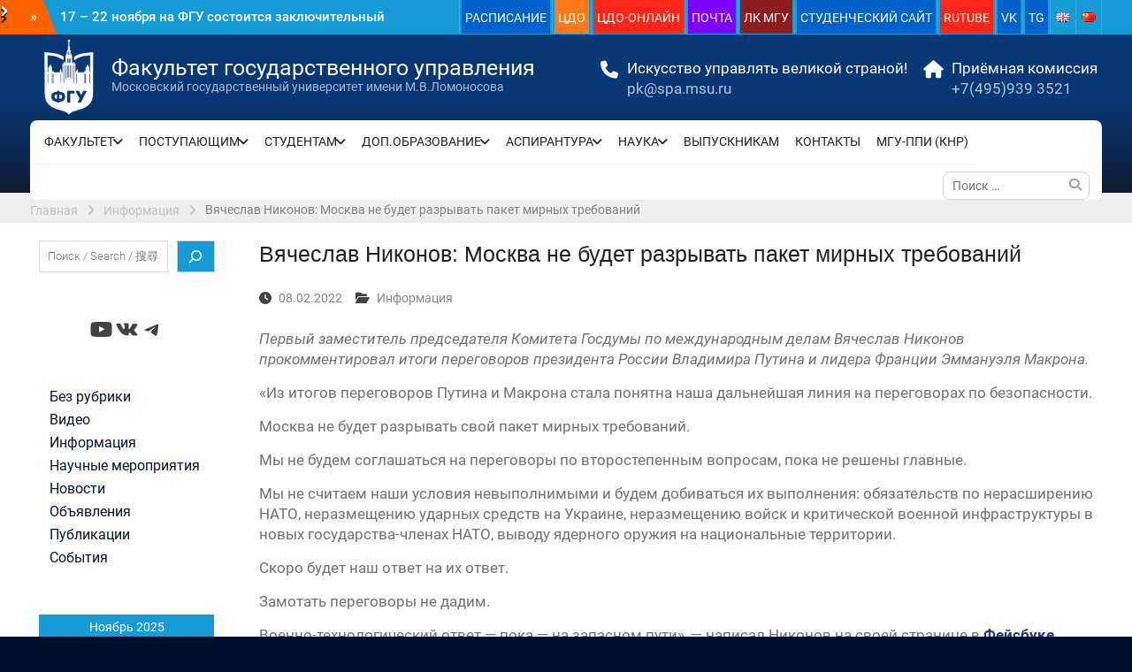

--- FILE ---
content_type: text/html; charset=UTF-8
request_url: https://spa.msu.ru/vyacheslav-nikonov-moskva-ne-budet-razryvat-paket-mirnyh-trebovanij/
body_size: 102100
content:
<!DOCTYPE html> <html lang="ru-RU"><head>
	    <meta charset="UTF-8">
    <meta name="viewport" content="width=device-width, initial-scale=1">
    <link rel="profile" href="http://gmpg.org/xfn/11">
    <link rel="pingback" href="">
    
<title>Вячеслав Никонов: Москва не будет разрывать пакет мирных требований &#8212; Факультет государственного управления</title>
<meta name='robots' content='max-image-preview:large' />
	<style>img:is([sizes="auto" i], [sizes^="auto," i]) { contain-intrinsic-size: 3000px 1500px }</style>
	<link rel="alternate" type="text/calendar" title="Факультет государственного управления &raquo; Новостная лента iCal" href="https://spa.msu.ru/events/?ical=1" />
<script type="text/javascript">
/* <![CDATA[ */
window._wpemojiSettings = {"baseUrl":"https:\/\/s.w.org\/images\/core\/emoji\/16.0.1\/72x72\/","ext":".png","svgUrl":"https:\/\/s.w.org\/images\/core\/emoji\/16.0.1\/svg\/","svgExt":".svg","source":{"concatemoji":"https:\/\/spa.msu.ru\/wp-includes\/js\/wp-emoji-release.min.js?ver=6.8.3"}};
/*! This file is auto-generated */
!function(s,n){var o,i,e;function c(e){try{var t={supportTests:e,timestamp:(new Date).valueOf()};sessionStorage.setItem(o,JSON.stringify(t))}catch(e){}}function p(e,t,n){e.clearRect(0,0,e.canvas.width,e.canvas.height),e.fillText(t,0,0);var t=new Uint32Array(e.getImageData(0,0,e.canvas.width,e.canvas.height).data),a=(e.clearRect(0,0,e.canvas.width,e.canvas.height),e.fillText(n,0,0),new Uint32Array(e.getImageData(0,0,e.canvas.width,e.canvas.height).data));return t.every(function(e,t){return e===a[t]})}function u(e,t){e.clearRect(0,0,e.canvas.width,e.canvas.height),e.fillText(t,0,0);for(var n=e.getImageData(16,16,1,1),a=0;a<n.data.length;a++)if(0!==n.data[a])return!1;return!0}function f(e,t,n,a){switch(t){case"flag":return n(e,"\ud83c\udff3\ufe0f\u200d\u26a7\ufe0f","\ud83c\udff3\ufe0f\u200b\u26a7\ufe0f")?!1:!n(e,"\ud83c\udde8\ud83c\uddf6","\ud83c\udde8\u200b\ud83c\uddf6")&&!n(e,"\ud83c\udff4\udb40\udc67\udb40\udc62\udb40\udc65\udb40\udc6e\udb40\udc67\udb40\udc7f","\ud83c\udff4\u200b\udb40\udc67\u200b\udb40\udc62\u200b\udb40\udc65\u200b\udb40\udc6e\u200b\udb40\udc67\u200b\udb40\udc7f");case"emoji":return!a(e,"\ud83e\udedf")}return!1}function g(e,t,n,a){var r="undefined"!=typeof WorkerGlobalScope&&self instanceof WorkerGlobalScope?new OffscreenCanvas(300,150):s.createElement("canvas"),o=r.getContext("2d",{willReadFrequently:!0}),i=(o.textBaseline="top",o.font="600 32px Arial",{});return e.forEach(function(e){i[e]=t(o,e,n,a)}),i}function t(e){var t=s.createElement("script");t.src=e,t.defer=!0,s.head.appendChild(t)}"undefined"!=typeof Promise&&(o="wpEmojiSettingsSupports",i=["flag","emoji"],n.supports={everything:!0,everythingExceptFlag:!0},e=new Promise(function(e){s.addEventListener("DOMContentLoaded",e,{once:!0})}),new Promise(function(t){var n=function(){try{var e=JSON.parse(sessionStorage.getItem(o));if("object"==typeof e&&"number"==typeof e.timestamp&&(new Date).valueOf()<e.timestamp+604800&&"object"==typeof e.supportTests)return e.supportTests}catch(e){}return null}();if(!n){if("undefined"!=typeof Worker&&"undefined"!=typeof OffscreenCanvas&&"undefined"!=typeof URL&&URL.createObjectURL&&"undefined"!=typeof Blob)try{var e="postMessage("+g.toString()+"("+[JSON.stringify(i),f.toString(),p.toString(),u.toString()].join(",")+"));",a=new Blob([e],{type:"text/javascript"}),r=new Worker(URL.createObjectURL(a),{name:"wpTestEmojiSupports"});return void(r.onmessage=function(e){c(n=e.data),r.terminate(),t(n)})}catch(e){}c(n=g(i,f,p,u))}t(n)}).then(function(e){for(var t in e)n.supports[t]=e[t],n.supports.everything=n.supports.everything&&n.supports[t],"flag"!==t&&(n.supports.everythingExceptFlag=n.supports.everythingExceptFlag&&n.supports[t]);n.supports.everythingExceptFlag=n.supports.everythingExceptFlag&&!n.supports.flag,n.DOMReady=!1,n.readyCallback=function(){n.DOMReady=!0}}).then(function(){return e}).then(function(){var e;n.supports.everything||(n.readyCallback(),(e=n.source||{}).concatemoji?t(e.concatemoji):e.wpemoji&&e.twemoji&&(t(e.twemoji),t(e.wpemoji)))}))}((window,document),window._wpemojiSettings);
/* ]]> */
</script>
<style id='wp-emoji-styles-inline-css' type='text/css'>

	img.wp-smiley, img.emoji {
		display: inline !important;
		border: none !important;
		box-shadow: none !important;
		height: 1em !important;
		width: 1em !important;
		margin: 0 0.07em !important;
		vertical-align: -0.1em !important;
		background: none !important;
		padding: 0 !important;
	}
</style>
<link rel='stylesheet' id='wp-block-library-css' href='https://spa.msu.ru/wp-includes/css/dist/block-library/style.min.css?ver=6.8.3' type='text/css' media='all' />
<style id='wp-block-library-theme-inline-css' type='text/css'>
.wp-block-audio :where(figcaption){color:#555;font-size:13px;text-align:center}.is-dark-theme .wp-block-audio :where(figcaption){color:#ffffffa6}.wp-block-audio{margin:0 0 1em}.wp-block-code{border:1px solid #ccc;border-radius:4px;font-family:Menlo,Consolas,monaco,monospace;padding:.8em 1em}.wp-block-embed :where(figcaption){color:#555;font-size:13px;text-align:center}.is-dark-theme .wp-block-embed :where(figcaption){color:#ffffffa6}.wp-block-embed{margin:0 0 1em}.blocks-gallery-caption{color:#555;font-size:13px;text-align:center}.is-dark-theme .blocks-gallery-caption{color:#ffffffa6}:root :where(.wp-block-image figcaption){color:#555;font-size:13px;text-align:center}.is-dark-theme :root :where(.wp-block-image figcaption){color:#ffffffa6}.wp-block-image{margin:0 0 1em}.wp-block-pullquote{border-bottom:4px solid;border-top:4px solid;color:currentColor;margin-bottom:1.75em}.wp-block-pullquote cite,.wp-block-pullquote footer,.wp-block-pullquote__citation{color:currentColor;font-size:.8125em;font-style:normal;text-transform:uppercase}.wp-block-quote{border-left:.25em solid;margin:0 0 1.75em;padding-left:1em}.wp-block-quote cite,.wp-block-quote footer{color:currentColor;font-size:.8125em;font-style:normal;position:relative}.wp-block-quote:where(.has-text-align-right){border-left:none;border-right:.25em solid;padding-left:0;padding-right:1em}.wp-block-quote:where(.has-text-align-center){border:none;padding-left:0}.wp-block-quote.is-large,.wp-block-quote.is-style-large,.wp-block-quote:where(.is-style-plain){border:none}.wp-block-search .wp-block-search__label{font-weight:700}.wp-block-search__button{border:1px solid #ccc;padding:.375em .625em}:where(.wp-block-group.has-background){padding:1.25em 2.375em}.wp-block-separator.has-css-opacity{opacity:.4}.wp-block-separator{border:none;border-bottom:2px solid;margin-left:auto;margin-right:auto}.wp-block-separator.has-alpha-channel-opacity{opacity:1}.wp-block-separator:not(.is-style-wide):not(.is-style-dots){width:100px}.wp-block-separator.has-background:not(.is-style-dots){border-bottom:none;height:1px}.wp-block-separator.has-background:not(.is-style-wide):not(.is-style-dots){height:2px}.wp-block-table{margin:0 0 1em}.wp-block-table td,.wp-block-table th{word-break:normal}.wp-block-table :where(figcaption){color:#555;font-size:13px;text-align:center}.is-dark-theme .wp-block-table :where(figcaption){color:#ffffffa6}.wp-block-video :where(figcaption){color:#555;font-size:13px;text-align:center}.is-dark-theme .wp-block-video :where(figcaption){color:#ffffffa6}.wp-block-video{margin:0 0 1em}:root :where(.wp-block-template-part.has-background){margin-bottom:0;margin-top:0;padding:1.25em 2.375em}
</style>
<style id='classic-theme-styles-inline-css' type='text/css'>
/*! This file is auto-generated */
.wp-block-button__link{color:#fff;background-color:#32373c;border-radius:9999px;box-shadow:none;text-decoration:none;padding:calc(.667em + 2px) calc(1.333em + 2px);font-size:1.125em}.wp-block-file__button{background:#32373c;color:#fff;text-decoration:none}
</style>
<style id='global-styles-inline-css' type='text/css'>
:root{--wp--preset--aspect-ratio--square: 1;--wp--preset--aspect-ratio--4-3: 4/3;--wp--preset--aspect-ratio--3-4: 3/4;--wp--preset--aspect-ratio--3-2: 3/2;--wp--preset--aspect-ratio--2-3: 2/3;--wp--preset--aspect-ratio--16-9: 16/9;--wp--preset--aspect-ratio--9-16: 9/16;--wp--preset--color--black: #000;--wp--preset--color--cyan-bluish-gray: #abb8c3;--wp--preset--color--white: #ffffff;--wp--preset--color--pale-pink: #f78da7;--wp--preset--color--vivid-red: #cf2e2e;--wp--preset--color--luminous-vivid-orange: #ff6900;--wp--preset--color--luminous-vivid-amber: #fcb900;--wp--preset--color--light-green-cyan: #7bdcb5;--wp--preset--color--vivid-green-cyan: #00d084;--wp--preset--color--pale-cyan-blue: #8ed1fc;--wp--preset--color--vivid-cyan-blue: #0693e3;--wp--preset--color--vivid-purple: #9b51e0;--wp--preset--color--gray: #727272;--wp--preset--color--blue: #179bd7;--wp--preset--color--navy-blue: #253b80;--wp--preset--color--light-blue: #f7fcfe;--wp--preset--color--orange: #ff6000;--wp--preset--color--green: #77a464;--wp--preset--color--red: #e4572e;--wp--preset--color--yellow: #f4a024;--wp--preset--gradient--vivid-cyan-blue-to-vivid-purple: linear-gradient(135deg,rgba(6,147,227,1) 0%,rgb(155,81,224) 100%);--wp--preset--gradient--light-green-cyan-to-vivid-green-cyan: linear-gradient(135deg,rgb(122,220,180) 0%,rgb(0,208,130) 100%);--wp--preset--gradient--luminous-vivid-amber-to-luminous-vivid-orange: linear-gradient(135deg,rgba(252,185,0,1) 0%,rgba(255,105,0,1) 100%);--wp--preset--gradient--luminous-vivid-orange-to-vivid-red: linear-gradient(135deg,rgba(255,105,0,1) 0%,rgb(207,46,46) 100%);--wp--preset--gradient--very-light-gray-to-cyan-bluish-gray: linear-gradient(135deg,rgb(238,238,238) 0%,rgb(169,184,195) 100%);--wp--preset--gradient--cool-to-warm-spectrum: linear-gradient(135deg,rgb(74,234,220) 0%,rgb(151,120,209) 20%,rgb(207,42,186) 40%,rgb(238,44,130) 60%,rgb(251,105,98) 80%,rgb(254,248,76) 100%);--wp--preset--gradient--blush-light-purple: linear-gradient(135deg,rgb(255,206,236) 0%,rgb(152,150,240) 100%);--wp--preset--gradient--blush-bordeaux: linear-gradient(135deg,rgb(254,205,165) 0%,rgb(254,45,45) 50%,rgb(107,0,62) 100%);--wp--preset--gradient--luminous-dusk: linear-gradient(135deg,rgb(255,203,112) 0%,rgb(199,81,192) 50%,rgb(65,88,208) 100%);--wp--preset--gradient--pale-ocean: linear-gradient(135deg,rgb(255,245,203) 0%,rgb(182,227,212) 50%,rgb(51,167,181) 100%);--wp--preset--gradient--electric-grass: linear-gradient(135deg,rgb(202,248,128) 0%,rgb(113,206,126) 100%);--wp--preset--gradient--midnight: linear-gradient(135deg,rgb(2,3,129) 0%,rgb(40,116,252) 100%);--wp--preset--font-size--small: 13px;--wp--preset--font-size--medium: 20px;--wp--preset--font-size--large: 30px;--wp--preset--font-size--x-large: 42px;--wp--preset--font-size--normal: 14px;--wp--preset--font-size--huge: 36px;--wp--preset--spacing--20: 0.44rem;--wp--preset--spacing--30: 0.67rem;--wp--preset--spacing--40: 1rem;--wp--preset--spacing--50: 1.5rem;--wp--preset--spacing--60: 2.25rem;--wp--preset--spacing--70: 3.38rem;--wp--preset--spacing--80: 5.06rem;--wp--preset--shadow--natural: 6px 6px 9px rgba(0, 0, 0, 0.2);--wp--preset--shadow--deep: 12px 12px 50px rgba(0, 0, 0, 0.4);--wp--preset--shadow--sharp: 6px 6px 0px rgba(0, 0, 0, 0.2);--wp--preset--shadow--outlined: 6px 6px 0px -3px rgba(255, 255, 255, 1), 6px 6px rgba(0, 0, 0, 1);--wp--preset--shadow--crisp: 6px 6px 0px rgba(0, 0, 0, 1);}:where(.is-layout-flex){gap: 0.5em;}:where(.is-layout-grid){gap: 0.5em;}body .is-layout-flex{display: flex;}.is-layout-flex{flex-wrap: wrap;align-items: center;}.is-layout-flex > :is(*, div){margin: 0;}body .is-layout-grid{display: grid;}.is-layout-grid > :is(*, div){margin: 0;}:where(.wp-block-columns.is-layout-flex){gap: 2em;}:where(.wp-block-columns.is-layout-grid){gap: 2em;}:where(.wp-block-post-template.is-layout-flex){gap: 1.25em;}:where(.wp-block-post-template.is-layout-grid){gap: 1.25em;}.has-black-color{color: var(--wp--preset--color--black) !important;}.has-cyan-bluish-gray-color{color: var(--wp--preset--color--cyan-bluish-gray) !important;}.has-white-color{color: var(--wp--preset--color--white) !important;}.has-pale-pink-color{color: var(--wp--preset--color--pale-pink) !important;}.has-vivid-red-color{color: var(--wp--preset--color--vivid-red) !important;}.has-luminous-vivid-orange-color{color: var(--wp--preset--color--luminous-vivid-orange) !important;}.has-luminous-vivid-amber-color{color: var(--wp--preset--color--luminous-vivid-amber) !important;}.has-light-green-cyan-color{color: var(--wp--preset--color--light-green-cyan) !important;}.has-vivid-green-cyan-color{color: var(--wp--preset--color--vivid-green-cyan) !important;}.has-pale-cyan-blue-color{color: var(--wp--preset--color--pale-cyan-blue) !important;}.has-vivid-cyan-blue-color{color: var(--wp--preset--color--vivid-cyan-blue) !important;}.has-vivid-purple-color{color: var(--wp--preset--color--vivid-purple) !important;}.has-black-background-color{background-color: var(--wp--preset--color--black) !important;}.has-cyan-bluish-gray-background-color{background-color: var(--wp--preset--color--cyan-bluish-gray) !important;}.has-white-background-color{background-color: var(--wp--preset--color--white) !important;}.has-pale-pink-background-color{background-color: var(--wp--preset--color--pale-pink) !important;}.has-vivid-red-background-color{background-color: var(--wp--preset--color--vivid-red) !important;}.has-luminous-vivid-orange-background-color{background-color: var(--wp--preset--color--luminous-vivid-orange) !important;}.has-luminous-vivid-amber-background-color{background-color: var(--wp--preset--color--luminous-vivid-amber) !important;}.has-light-green-cyan-background-color{background-color: var(--wp--preset--color--light-green-cyan) !important;}.has-vivid-green-cyan-background-color{background-color: var(--wp--preset--color--vivid-green-cyan) !important;}.has-pale-cyan-blue-background-color{background-color: var(--wp--preset--color--pale-cyan-blue) !important;}.has-vivid-cyan-blue-background-color{background-color: var(--wp--preset--color--vivid-cyan-blue) !important;}.has-vivid-purple-background-color{background-color: var(--wp--preset--color--vivid-purple) !important;}.has-black-border-color{border-color: var(--wp--preset--color--black) !important;}.has-cyan-bluish-gray-border-color{border-color: var(--wp--preset--color--cyan-bluish-gray) !important;}.has-white-border-color{border-color: var(--wp--preset--color--white) !important;}.has-pale-pink-border-color{border-color: var(--wp--preset--color--pale-pink) !important;}.has-vivid-red-border-color{border-color: var(--wp--preset--color--vivid-red) !important;}.has-luminous-vivid-orange-border-color{border-color: var(--wp--preset--color--luminous-vivid-orange) !important;}.has-luminous-vivid-amber-border-color{border-color: var(--wp--preset--color--luminous-vivid-amber) !important;}.has-light-green-cyan-border-color{border-color: var(--wp--preset--color--light-green-cyan) !important;}.has-vivid-green-cyan-border-color{border-color: var(--wp--preset--color--vivid-green-cyan) !important;}.has-pale-cyan-blue-border-color{border-color: var(--wp--preset--color--pale-cyan-blue) !important;}.has-vivid-cyan-blue-border-color{border-color: var(--wp--preset--color--vivid-cyan-blue) !important;}.has-vivid-purple-border-color{border-color: var(--wp--preset--color--vivid-purple) !important;}.has-vivid-cyan-blue-to-vivid-purple-gradient-background{background: var(--wp--preset--gradient--vivid-cyan-blue-to-vivid-purple) !important;}.has-light-green-cyan-to-vivid-green-cyan-gradient-background{background: var(--wp--preset--gradient--light-green-cyan-to-vivid-green-cyan) !important;}.has-luminous-vivid-amber-to-luminous-vivid-orange-gradient-background{background: var(--wp--preset--gradient--luminous-vivid-amber-to-luminous-vivid-orange) !important;}.has-luminous-vivid-orange-to-vivid-red-gradient-background{background: var(--wp--preset--gradient--luminous-vivid-orange-to-vivid-red) !important;}.has-very-light-gray-to-cyan-bluish-gray-gradient-background{background: var(--wp--preset--gradient--very-light-gray-to-cyan-bluish-gray) !important;}.has-cool-to-warm-spectrum-gradient-background{background: var(--wp--preset--gradient--cool-to-warm-spectrum) !important;}.has-blush-light-purple-gradient-background{background: var(--wp--preset--gradient--blush-light-purple) !important;}.has-blush-bordeaux-gradient-background{background: var(--wp--preset--gradient--blush-bordeaux) !important;}.has-luminous-dusk-gradient-background{background: var(--wp--preset--gradient--luminous-dusk) !important;}.has-pale-ocean-gradient-background{background: var(--wp--preset--gradient--pale-ocean) !important;}.has-electric-grass-gradient-background{background: var(--wp--preset--gradient--electric-grass) !important;}.has-midnight-gradient-background{background: var(--wp--preset--gradient--midnight) !important;}.has-small-font-size{font-size: var(--wp--preset--font-size--small) !important;}.has-medium-font-size{font-size: var(--wp--preset--font-size--medium) !important;}.has-large-font-size{font-size: var(--wp--preset--font-size--large) !important;}.has-x-large-font-size{font-size: var(--wp--preset--font-size--x-large) !important;}
:where(.wp-block-post-template.is-layout-flex){gap: 1.25em;}:where(.wp-block-post-template.is-layout-grid){gap: 1.25em;}
:where(.wp-block-columns.is-layout-flex){gap: 2em;}:where(.wp-block-columns.is-layout-grid){gap: 2em;}
:root :where(.wp-block-pullquote){font-size: 1.5em;line-height: 1.6;}
</style>
<link rel='stylesheet' id='university-hub-font-awesome-css' href='https://spa.msu.ru/wp-content/themes/university-hub/third-party/font-awesome/css/font-awesome.min.css?ver=6.7.2' type='text/css' media='all' />
<link rel='stylesheet' id='university-hub-google-fonts-css' href='https://spa.msu.ru/wp-content/fonts/6f867020fbb5ddab54df3d6f6f932a53.css' type='text/css' media='all' />
<link rel='stylesheet' id='university-hub-style-css' href='https://spa.msu.ru/wp-content/themes/university-hub/style.css?ver=20250824-75839' type='text/css' media='all' />
<link rel='stylesheet' id='university-hub-block-style-css' href='https://spa.msu.ru/wp-content/themes/university-hub/css/blocks.css?ver=20211006' type='text/css' media='all' />
<link rel='stylesheet' id='tablepress-default-css' href='https://spa.msu.ru/wp-content/plugins/tablepress/css/build/default.css?ver=3.2.5' type='text/css' media='all' />
<link rel='stylesheet' id='abcfsl-staff-list-css' href='https://spa.msu.ru/wp-content/plugins/staff-list/css/staff-list.css?ver=1.7.4' type='text/css' media='all' />
<script type="text/javascript" src="https://spa.msu.ru/wp-includes/js/jquery/jquery.min.js?ver=3.7.1" id="jquery-core-js"></script>
<script type="text/javascript" src="https://spa.msu.ru/wp-includes/js/jquery/jquery-migrate.min.js?ver=3.4.1" id="jquery-migrate-js"></script>
<link rel="https://api.w.org/" href="https://spa.msu.ru/wp-json/" /><link rel="alternate" title="JSON" type="application/json" href="https://spa.msu.ru/wp-json/wp/v2/posts/12024" /><meta name="generator" content="WordPress 6.8.3" />
<link rel="canonical" href="https://spa.msu.ru/vyacheslav-nikonov-moskva-ne-budet-razryvat-paket-mirnyh-trebovanij/" />
<link rel='shortlink' href='https://spa.msu.ru/?p=12024' />
<link rel="alternate" title="oEmbed (JSON)" type="application/json+oembed" href="https://spa.msu.ru/wp-json/oembed/1.0/embed?url=https%3A%2F%2Fspa.msu.ru%2Fvyacheslav-nikonov-moskva-ne-budet-razryvat-paket-mirnyh-trebovanij%2F&#038;lang=ru" />
<link rel="alternate" title="oEmbed (XML)" type="text/xml+oembed" href="https://spa.msu.ru/wp-json/oembed/1.0/embed?url=https%3A%2F%2Fspa.msu.ru%2Fvyacheslav-nikonov-moskva-ne-budet-razryvat-paket-mirnyh-trebovanij%2F&#038;format=xml&#038;lang=ru" />
<meta name="tec-api-version" content="v1"><meta name="tec-api-origin" content="https://spa.msu.ru"><link rel="alternate" href="https://spa.msu.ru/wp-json/tribe/events/v1/" /><style type="text/css" id="custom-background-css">
body.custom-background { background-color: #ffffff; background-image: url("https://new.fgu.su/wp-content/uploads/FGU-logo-back-s.png"); background-position: left top; background-size: auto; background-repeat: repeat; background-attachment: scroll; }
</style>
	<link rel="icon" href="https://spa.msu.ru/wp-content/uploads/cropped-icon-fgu-c-32x32.png" sizes="32x32" />
<link rel="icon" href="https://spa.msu.ru/wp-content/uploads/cropped-icon-fgu-c-192x192.png" sizes="192x192" />
<link rel="apple-touch-icon" href="https://spa.msu.ru/wp-content/uploads/cropped-icon-fgu-c-180x180.png" />
<meta name="msapplication-TileImage" content="https://spa.msu.ru/wp-content/uploads/cropped-icon-fgu-c-270x270.png" />
		<style type="text/css" id="wp-custom-css">
			body {
	font-size: 14px;
	line-height: 1.4;
	color: #424242;
	font-family: "Roboto","Helvetica Neue", Helvetica, Arial, sans-serif !important;
}
img {
	border-radius: 14px;
}
.site-branding img {
	margin-top: 4px;
	vertical-align: middle;
	height: 88px;
	width: auto;
	margin-bottom: 5px;
}
h1, h2, h3, h4, h5, h6 {
	color: #222222;
	font-family: "Roboto","Helvetica Neue", Helvetica, Arial, sans-serif;
	font-weight: 400;
}
p {
	color: #727272;
	font-size: 1.2em;
}
#header-social li {
	border-right: 1px solid rgba(255, 255, 255, 0.15);
	display: inline-block;
	padding: 5px 7px;
	margin: 0;
	float: left;
}
.img aligncenter wp-post-image {
	width:100% !important;
	height: auto;
}
.aligncenter {
	clear: both;
	display: block;
	margin-left: 0px;
	margin-right: 0px;
	margin-bottom: 15px;
	width: 100%;
}
.menu-toggle {
	width: 98%;
}
#main-slider p {
	background: rgba(255, 255, 255, 0.55) none repeat scroll 0 0;
	color: #707070;
	font-size: 17px;
	margin-bottom: 25px;
	padding: 15px 20px;
	line-height: 1.3;
}
#main-slider .cycle-caption {
	bottom: 24%;
	height: auto;
	position: absolute;
	text-align: left;
	transition: all 1s ease-in-out 0s;
	width: 100%;
	z-index: 999;
}
#main-slider .pager-box {
	background-color: #fff;
	cursor: pointer;
	display: inline-block;
	float: none;
	font-size: 13px;
	font-weight: bold;
	height: auto;
	margin: 0 8px;
	padding: 4px 8px;
	width: auto;
	z-index: 99;
	border-radius: 16px;
}
#main-slider .pager-box.cycle-pager-active {
	background-color: #ff6000;
	border-color: #ffffff;
	color: #ffffff;
}
.site-header {
	transition: all 0.5s ease-in-out 0s;
	width: 100%;
	z-index: 9999;
	background-color: #179bd7;
	padding: 0px 0 0;
}
#university-hub-services.home-section-services .services-item, .home-section-latest-news .latest-news-item, #latest-news.home-section-latest-news .latest-news-item, .home-section-featured-blocks .inner-wrapper article {
	width: 100%;
	max-width: 300px;
	margin: 0 auto 0;
	float: center;
}
.top-news {
	float: left;
}
#news-ticker {
	float: left;
	font-size: 15px;
	font-weight: 500;
	margin: 9px 0 6px 20px;
	max-height: 21px;
	overflow: hidden;
	width: 90%;
}
a.custom-logo-link {
	float: left;
	margin-top: 0px;
	margin-right: 4px;
}
#site-identity {
	float: left;
	margin-top: 4.4%;
	margin-right: 0px;
}
.site-title {
	margin-bottom: 0;
	font-size: 1.8em;
	font-weight: 400;
	font-family: "Roboto","Helvetica Neue", Helvetica, Arial, sans-serif;
	word-wrap: break-word;
	line-height: 1.0;
}
.site-description {
	color: rgba(255, 255, 255, 0.64);
	font-size: 1.0em;
	font-weight: 400;
	letter-spacing: 0px;
	margin-bottom: 0;
	word-wrap: break-word;
}
#quick-contact li::before {
	color: #ffffff;
	content: "";
	display: inline-block;
	font-family: FontAwesome;
	font-size: 20px;
	margin-right: 0px;
	padding: 0px 0;
	text-align: center;
	width: 50px;
	position: absolute;
	left: 0px;
	top: 5px;
}
#main-slider p {
	background: rgba(0, 0, 0, 0.43) none repeat scroll 0 0;
	color: #fff;
	font-size: 17px;
	margin-bottom: 25px;
	padding: 15px 20px;
	line-height: 1.1;
}
#main-slider h3 {
	font-size: 1.8em;
	line-height: 1.0;
	background: rgb(255, 96, 0) none repeat scroll 0 0;
}
#quick-contact {
	float: right;
	margin-top: 22px;
}
#quick-contact li {
	clear: inherit;
	float: left;
	font-size: 17px;
	line-height: 0.8;
	list-style: outside none none;
	margin-top: 5px;
	padding: 0 0px 0 0;
	text-align: left;
	position: relative;
	padding-left: 40px;
	margin-left: 0px;
}
#main-nav {
	background: #ffffff none repeat scroll 0 0;
	clear: both;
	position: relative;
	float: left;
	margin-top: 0px !important;
	margin-bottom: -8px;
	width: 100%;
	z-index: 2000;
	padding-left: 8px;
	border-radius: 8px;
}
#top-nav li {
	border-right: 1px solid rgba(255, 255, 255, 0.15);
	display: inline-block;
	float: left;
	margin-bottom: 0;
	padding-left: 2px;
	position: relative;
	padding-right: 2px;
}
#top-nav ul li a {
	color: rgb(255, 255, 255);
	display: block;
	padding: 11px 4px 8px 4px;
	position: relative;
	z-index: 99;
}
#top-nav ul li a:hover {
	text-decoration: underline;
}
#top-nav ul li:hover > ul.sub-menu {
	display: block;
	opacity: 1;
	z-index: 1000;
	-webkit-transform: scale(1, 1);
	transform: scale(1, 1);
	transition: transform 0.3s ease, opacity 0.2s ease .1s;
	-webkit-transition: -webkit-transform 0.3s ease, opacity 0.2s ease .1s;
	z-index: 2500;
}
#masthead {
	background: #253b80 none repeat scroll 0 0;
	background-image: linear-gradient(180deg,#083875 10%,#083875 40%,#121b33 100%);
	clear: both;
	text-align: center;
	top: 0;
	width: 100%;
	overflow: visible;
}
#breadcrumb {
	color: #828282;
	padding: 10px 0 4px 0px;
	width: 100%;
	overflow: hidden;
	background: #eee;
}
#breadcrumb a, #breadcrumb .breadcrumb-trail li::after {
	color: rgba(181, 181, 181, 0.76);
}
#content {
	clear: both;
	padding: 10px 0;
}
#primary article.hentry {
	background: #ffffff none repeat scroll 0 0;
	box-shadow: 0 0 2px #fff;
	padding: 10px;
}
.sidebar .widget {
	background: #ffffff none repeat scroll 0 0;
	box-shadow: 0 0 2px #fff;
	padding: 10px;
}
.sidebar ul li {
	padding-bottom: 5px;
	padding-left: 12px;
	padding-top: 2px;
	position: unset;
	line-height: 1.1em;
	font-size: 1.2em;
}
.sidebar ul li li {
	padding-bottom: 2px;
	padding-left: 8px;
	padding-top: 5px;
	position: relative;
	line-height: 1.0em;
	font-size: 0.8em;
}
.main-navigation ul li a {
	display: block;
	font-size: 14px;
	position: relative;
	z-index: 99;
	line-height: 1.4em;
}
.main-navigation ul li.menu-item-has-children a, .main-navigation ul li.page_item_has_children a {
	padding-right: 20px;
	line-height: 1.4em;
}
.main-navigation ul ul {
	background-color: #179BD9;
	padding: 0px 10px 0;
}
.alignnone {
	clear: both;
	display: inline-block;
	margin-left: auto;
	margin-right: auto;
	margin-bottom: 0px;
	margin-top: 0px;
}
.widget_categories li > a, .widget_archive li > a {
	display: inline-block;
	min-width: 85%;
	font-size: 16px;
}
.home-section-news-and-events .event-post {
	background: #fff0 none repeat scroll 0 0;
	clear: both;
	margin-top: 25px;
	overflow: hidden;
	padding: 0;
}
.home-section-news-and-events h3 {
	font-size: 16px;
	font-weight: 500;
	margin-bottom: 5px;
	padding-right: 5px;
	padding-top: 0px;
	font-family: Roboto;
	line-height: 1.2;
}
.home-section-latest-news .latest-news-inner-wrapper {
	background: #ffffff none repeat scroll 0 0;
	box-shadow: 0 2px 3px #dddddd;
	clear: both;
	overflow: hidden;
	border-radius: 14px;
}
.home-section-news-and-events .custom-entry-date span.entry-day {
	font-size: 34px;
	font-weight: bold;
	line-height: 26px;
	overflow: hidden;
	padding: 4px 0 10px;
	background: #179bd7;
	font-weight: bold;
	color: #fff;
	overflow: hidden;
	width: 50px;
	text-shadow: #505ba0 1px 1px, #505ba0 2px 2px, #505ba0 3px 3px, #505ba0 4px 4px, #505ba0 5px 5px, #505ba0 6px 6px, #505ba0 7px 7px, #505ba0 8px 8px, #505ba0 9px 9px, #505ba0 10px 10px, #505ba0 11px 11px, #505ba0 12px 12px, #505ba0 13px 13px, #505ba0 14px 14px, #505ba0 15px 15px, #505ba0 16px 16px, #505ba0 17px 17px, #505ba0 18px 18px, #505ba0 19px 19px, #505ba0 20px 20px, #505ba0 21px 21px, #505ba0 22px 22px, #505ba0 23px 23px, #505ba0 24px 24px, #505ba0 25px 25px, #505ba0 26px 26px, #505ba0 27px 27px, #505ba0 28px 28px, #505ba0 29px 29px, #505ba0 30px 30px, #505ba0 31px 31px, #505ba0 32px 32px, #505ba0 33px 33px, #505ba0 34px 34px, #505ba0 35px 35px, #505ba0 36px 36px, #505ba0 37px 37px, #505ba0 38px 38px, #505ba0 39px 39px, #505ba0 40px 40px, #505ba0 41px 41px, #505ba0 42px 42px, #505ba0 43px 43px, #505ba0 44px 44px, #505ba0 45px 45px, #505ba0 46px 46px, #505ba0 47px 47px, #505ba0 48px 48px, #505ba0 49px 49px, #505ba0 50px 50px, #505ba0 51px 51px, #505ba0 52px 52px, #505ba0 53px 53px, #505ba0 54px 54px, #505ba0 55px 55px, #505ba0 56px 56px, #505ba0 57px 57px, #505ba0 58px 58px;
}
.home-section-news-and-events .custom-entry-date span.entry-month {
	background: #253b80 none repeat scroll 0 0;
	color: #ffffff;
	font-size: 14px;
	font-weight: bold;
	line-height: 12px;
	padding: 4px 10px;
	text-transform: uppercase;
	width: 50px;
}
#primary {
	float: left;
	padding-left: 15px;
	padding-right: 15px;
	width: 80%;
}
.sidebar {
	width: 20%;
	padding-left: 15px;
	padding-right: 15px;
	float: left;
}
.alignleft {
	display: inline;
	float: none;
	margin-right: 15px;
	margin-bottom: 15px;
}
.aligncenter {
	clear: both;
	display: block;
	margin-left: 0px;
	margin-right: auto;
	margin-bottom: 15px;
}
.entry-header .entry-title {
	font-family: "Tahoma",Geneva,sans-serif;
	font-size: 25px;
	line-height: 1.2em;
}
.home-section-news-and-events .news-content {
	padding: 24px 14px 18px 14px;
	background: #fff;
	font-size: 0.8em;
	border-bottom-right-radius: 14px;
	border-bottom-left-radius: 14px;
	border-top-left-radius: 0px;
	border-top-right-radius: 0px;
	margin-top: -14px;
	border: solid 1px #dce0ea;
	box-shadow: 0 2px 3px #dddddd;
}
.home-section-news-and-events .news-post {
	float: left;
	padding: 14px 14px;
	width: 50%;
}
.header-search-box .search-box-wrap {
	right: 3%;
	width: 180px;
}
.search-form input.search-field {
	border: 1px solid #dddddd;
	height: 10px;
	margin-right: 10px;
	margin-top: 10px;
	padding: 10px;
	width: 84%;
}
.site-info {display:none;}
#footer-widgets ul li {
	font-size: 13px;
	letter-spacing: 0.5px;
	padding: 3px 15px 3px 13px;
	position: unset;
}
.topnavmenuitem1 a {
	background: #0062ca;
	color: #fff !important;
}
.topnavmenuitem2 a {
	background: #ff7917;
	color: #fff !important;
}
.topnavmenuitem3 a {
	background: #ff2517;
	color: #fff !important;
}
.topnavmenuitem4 a {
	background: #8000ff;
	color: #fff !important;
}
.topnavmenuitem5 a {
	background: #8e1e1e;
	color: #fff !important;
}
.topnavmenuitem6 a {
	background: #0082bd;
	color: #fff !important;
}
#footer-widgets ul li {
	font-size: 1.2em;
	padding: 0px 0px 0px 0px;
}
.home-section-news-and-events h2 {
	color: #253b80;
	font-size: 2em;
	margin-bottom: 25px;
	font-weight: 500;
}
.home-section-news-and-events .news-content {
	padding: 8px 0px 18px;
	background: #fff;
	font-size: 0.8em;
}
.home-section-latest-news .latest-news-title {
	font-weight: 500;
	margin-bottom: 0;
	padding-bottom: 6px;
	font-size: 1.2em;
	font-family: Roboto;
}
.home-section-latest-news .latest-news-text-wrap p{
	font-size: 0.8em;
}
.alignleft {
	display: inherit;
	float: right;
	margin-right: 14px;
	margin-bottom: 14px;
	width: 34%;
	margin-left: 14px;
}
.home-section-call-to-action .cta-buttons {
	padding: 0px 8px 8px 0px;
	float: left;
}
.home-section-call-to-action .cta-content {
	float: right;
	text-align: left;
	width: 40%;
	padding: 8px;
}
.home-section-news-and-events .news-content {
	padding: 24px 14px 18px 14px;
	background: #fff;
	font-size: 0.8em;
	border-bottom-right-radius: 14px;
	border-bottom-left-radius: 14px;
	border-top-left-radius: 0px;
	border-top-right-radius: 0px;
	margin-top: -14px;
}
#front-page-home-sections .home-section-call-to-action {
	background: #179bd7 none repeat scroll 0 0;
	padding: 0px 0;
	text-align: center;
}
.home-section-call-to-action .cta-btn {
	border: 2px solid rgba(255, 255, 255, 0.73);
	border-radius: 0;
	color: #253b80;
	padding: 9px 20px;
	transition: all 0.2s ease 0s;
	display: inline-block;
	text-transform: uppercase;
	margin: 0 4px 0 0;
	background: #f7fcfe;
}
.home-section-call-to-action .cta-btn-primary {
	background: #ff6000;
	color: #ffff;
	border: 14px solid;
}
.main-navigation ul li a {
	display: block;
	font-size: 14px;
	position: relative;
	z-index: 99;
	line-height: 1.4em;
	padding-left: 8px;
	padding-right: 10px;
}
@media only screen and (min-width:1400px) {
.container {
	margin: 0 auto;
	padding-left: 15px;
	padding-right: 15px;
	width: 1300px;
	}
}
@media only screen and (min-width:1400px) {
.university_hub_widget_featured_page .container {
        width: 1230px;
        padding:0 15px;
        max-width: 100%;
    }
}
h1, h2, h3, h4, h5, h6, {
	margin: 0.8em 0 0.4em 0;
}
.search-form input.search-field {
	border: 1px solid #d3d3d3;
	height: 10px;
	margin-right: 14px;
	margin-top: 8px;
	padding: 10px;
	width: 80%;
	border-radius: 8px;
}
.search-form .search-submit {
	background: rgba(0, 0, 0, 0) none repeat scroll 0 0 !important;
	border: medium none;
	color: #999999;
	font: 14px/1.3 FontAwesome;
	height: 37px;
	/* padding: 0px 0px; */
	top: 4px;
	right: 10px;
	position: absolute;
}
#main-slider .cycle-prev {
	right: 9%;
	border-radius: 10px;
}
#main-slider .cycle-next {
	right: 5.5%;
	border-radius: 10px;
}
body.custom-background {
	background-color: #00102b;
	background-image: url("https://new.fgu.su/wp-content/uploads/FGU-logo-back-s.png");
	background-position: left top;
	background-size: auto;
	background-repeat: repeat;
	background-attachment: scroll;
}

#content {
	clear: both;
	padding: 10px 0;
	background-color: #fff;
}
.single .byline, .group-blog .byline {
	display: none;
}
@media only screen and (max-width: 640px) {
#quick-contact {
	float: right;
	margin-top: 22px;
	display: none;
	}
#site-identity {
	float: left;
	margin-top: 0.4%;
	margin-right: 0px;
	margin-bottom: 4.4%;
	}
}		</style>
		</head>

<body class="wp-singular post-template-default single single-post postid-12024 single-format-standard custom-background wp-custom-logo wp-embed-responsive wp-theme-university-hub tribe-no-js group-blog global-layout-left-sidebar slider-disabled">

	
	    <div id="page" class="hfeed site">
    <a class="skip-link screen-reader-text" href="#content">Перейти к содержимому</a>
    		<div id="tophead">
			<div class="container">
									<div class="top-news">
						<span class="top-news-title">
												»						</span>
								<div id="news-ticker">
			<div class="news-ticker-inner-wrap">
									<div class="list">
						<a href="https://spa.msu.ru/17-22-noyabrya-na-fgu-sostoitsya-zaklyuchitelnyj-etap-obrazovatelnogo-proekta-etnik-kadry-reshayut/">17 – 22 ноября на ФГУ состоится заключительный этап образовательного проекта «ЭтНик: кадры решают»</a>
					</div>
									<div class="list">
						<a href="https://spa.msu.ru/vyacheslav-nikonov-v-programme-bolshaya-igra-pervyj-kanal-13-11-2025-chast-1-2/">Вячеслав Никонов в программе «Большая игра» — Первый канал, 13.11.2025.  Часть 1-2</a>
					</div>
									<div class="list">
						<a href="https://spa.msu.ru/dvuhtomnik-maksima-fomenko-priznan-odnim-iz-luchshih-izdanij-po-istorii-rossii/">Двухтомник Максима Фоменко признан одним из лучших изданий по истории России</a>
					</div>
									<div class="list">
						<a href="https://spa.msu.ru/26-noyabrya-sostoitsya-mezhdunarodnaya-nauchnaya-konferencziya-istoricheskaya-pamyat-o-velikoj-otechestvennoj-vojne-problemy-sohraneniya-i-aktualizaczii/">26 ноября состоится Международная научная конференция «Историческая память о Великой Отечественной войне: проблемы сохранения и актуализации»</a>
					</div>
									<div class="list">
						<a href="https://spa.msu.ru/vyacheslav-nikonov-v-programme-bolshaya-igra-pervyj-kanal-12-11-2025/">Вячеслав Никонов в программе «Большая игра» — Первый канал, 12.11.2025</a>
					</div>
									<div class="list">
						<a href="https://spa.msu.ru/20-noyabrya-na-fakultete-projdet-otkrytaya-vstrecha-s-pervym-zamestitelem-predsedatelya-komiteta-gosudarstvennoj-dumy-po-mezhdunarodnym-delam-svetlanoj-zhurovoj/">20 ноября на факультете пройдет открытая встреча с первым заместителем председателя Комитета Государственной Думы по международным делам Светланой Журовой</a>
					</div>
									<div class="list">
						<a href="https://spa.msu.ru/vyacheslav-nikonov-v-programme-bolshaya-igra-pervyj-kanal-11-11-2025/">Вячеслав Никонов в программе «Большая игра» — Первый канал, 11.11.2025</a>
					</div>
									<div class="list">
						<a href="https://spa.msu.ru/professor-kafedry-mezhdunarodnyh-organizaczij-i-problem-globalnogo-upravleniya-aleksandr-naumov-prinyal-uchastie-v-dvuh-mezhdunarodnyh-nauchnyh-konferencziyah/">Профессор кафедры международных организаций и проблем глобального управления Александр Наумов принял участие в двух международных научных конференциях</a>
					</div>
									<div class="list">
						<a href="https://spa.msu.ru/16-noyabrya-sostoitsya-virtualnyj-den-otkrytyh-dverej-fakulteta-gosudarstvennogo-upravleniya-mgu-imeni-m-v-lomonosova/">16 ноября состоится виртуальный День открытых дверей факультета государственного управления МГУ имени М.В.Ломоносова</a>
					</div>
									<div class="list">
						<a href="https://spa.msu.ru/opublikovana-statya-eleny-veduty-chto-skryvaetsya-za-modnym-terminom-czifrovaya-ekonomika-v-gazete-moskovskij-komsomolecz-25-10-2025/">Опубликована статья Елены Ведуты «Что скрывается за модным термином «цифровая экономика»» в газете «Московский комсомолец», 25.10.2025</a>
					</div>
									<div class="list">
						<a href="https://spa.msu.ru/14-noyabrya-pyatnicza-v-10-00-v-aud-e-834-sostoitsya-zasedanie-uchenogo-soveta-fakulteta/">14 ноября (пятница) в 10.00 в ауд. Е-834 состоится заседание Ученого совета факультета.</a>
					</div>
									<div class="list">
						<a href="https://spa.msu.ru/vyacheslav-nikonov-v-programme-bolshaya-igra-pervyj-kanal-10-11-2025-chast-1-2/">Вячеслав Никонов в программе «Большая игра» — Первый канал, 10.11.2025. Часть 1-2</a>
					</div>
									<div class="list">
						<a href="https://spa.msu.ru/sotrudniki-fgu-prinyali-uchastie-v-vii-mezhdunarodnom-forume-otkrytye-dannye-kotoryj-proshel-30-31-oktyabrya-v-g-kazan/">Сотрудники ФГУ приняли участие в VII Международном форуме «Открытые данные», который прошел 30 – 31 октября в г. Казань</a>
					</div>
									<div class="list">
						<a href="https://spa.msu.ru/zaveduyushhij-kafedroj-socziologii-upravleniya-professor-nataliya-grigoreva-prinyala-uchastie-v-v-mezhdunarodnoj-nauchno-prakticheskoj-konferenczii-soczialnoe-znanie-v-sovremennom-obshhest/">Заведующий кафедрой социологии управления, профессор Наталия Григорьева приняла участие в V Международной научно-практической конференции «Социальное знание в современном обществе: проблемы, закономерности, перспективы» (30-31 октября 2025 г.)</a>
					</div>
							</div> <!-- .news-ticker-inner-wrap -->
		</div><!-- #news-ticker -->
							</div> <!-- #top-news -->
				
									<div id="header-social">
						<div class="widget university_hub_widget_social"></div>					</div><!-- #header-social -->
				
									<div id="top-nav">
						<div class="menu-wrapper">
							<button id="top-menu-toggle" class="menu-toggle" aria-controls="top-menu" aria-expanded="false">
								<i class="fa fa-bars"></i>
			          			<i class="fa fa-close"></i>
					    		<span class="menu-label">Верхнее меню</span>
					    	</button>

							<div class="menu-inside-wrapper">
								<nav id="site-top-navigation" class="top-navigation" role="navigation">
									<div class="menu-main-top-container"><ul id="top-menu" class="menu"><li id="menu-item-3184" class="topnavmenuitem1 menu-item menu-item-type-custom menu-item-object-custom menu-item-3184"><a target="_blank" href="https://cacs.spa.msu.ru/" title="Расписание занятий">РАСПИСАНИЕ</a></li>
<li id="menu-item-3182" class="topnavmenuitem2 menu-item menu-item-type-custom menu-item-object-custom menu-item-3182"><a target="_blank" href="https://cdo.spa.msu.ru" title="Центр дистанционного обучения">ЦДО</a></li>
<li id="menu-item-13535" class="topnavmenuitem3 menu-item menu-item-type-custom menu-item-object-custom menu-item-13535"><a target="_blank" href="https://cdo.spa.msu.ru/course/view.php?id=1458" title="ЦДО·ОНЛАЙН — Видеоконференции">ЦДО·ОНЛАЙН</a></li>
<li id="menu-item-3183" class="topnavmenuitem4 menu-item menu-item-type-custom menu-item-object-custom menu-item-3183"><a target="_blank" href="https://mail.spa.msu.ru" title="Факультетская почта">ПОЧТА</a></li>
<li id="menu-item-3185" class="topnavmenuitem5 menu-item menu-item-type-custom menu-item-object-custom menu-item-3185"><a target="_blank" href="https://lk.msu.ru/" title="Личный кабинет студента и преподавателя МГУ имени М. В. Ломоносова">ЛК МГУ</a></li>
<li id="menu-item-24999" class="topnavmenuitem1 menu-item menu-item-type-custom menu-item-object-custom menu-item-24999"><a target="_blank" href="https://stud.spa.msu.ru/">СТУДЕНЧЕСКИЙ САЙТ</a></li>
<li id="menu-item-27920" class="topnavmenuitem3 menu-item menu-item-type-custom menu-item-object-custom menu-item-27920"><a target="_blank" href="https://rutube.ru/channel/33864361/">RUTUBE</a></li>
<li id="menu-item-18113" class="topnavmenuitem1 menu-item menu-item-type-custom menu-item-object-custom menu-item-18113"><a target="_blank" href="https://vk.com/fgumgu">VK</a></li>
<li id="menu-item-18117" class="topnavmenuitem1 menu-item menu-item-type-custom menu-item-object-custom menu-item-18117"><a target="_blank" href="https://t.me/fgu_official">TG</a></li>
<li id="menu-item-2913-en" class="lang-item lang-item-15 lang-item-en no-translation lang-item-first menu-item menu-item-type-custom menu-item-object-custom menu-item-2913-en"><a href="https://spa.msu.ru/en/lomonosov-moscow-state-university-school-of-public-administration/" hreflang="en-GB" lang="en-GB"><img src="[data-uri]" alt="English" width="16" height="11" style="width: 16px; height: 11px;" /></a></li>
<li id="menu-item-2913-zh" class="lang-item lang-item-92 lang-item-zh no-translation menu-item menu-item-type-custom menu-item-object-custom menu-item-2913-zh"><a href="https://spa.msu.ru/zh/%e5%9b%bd%e5%ae%b6%e7%ae%a1%e7%90%86%e7%b3%bb/" hreflang="zh-CN" lang="zh-CN"><img src="[data-uri]" alt="中文 (中国)" width="16" height="11" style="width: 16px; height: 11px;" /></a></li>
</ul></div>								</nav><!-- #site-navigation -->
							</div><!-- .menu-inside-wrapper -->

						</div><!-- .menu-wrapper -->
					</div> <!-- #top-nav -->
							</div> <!-- .container -->
		</div><!--  #tophead -->
		<header id="masthead" class="site-header" role="banner"><div class="container">			    <div class="site-branding">

			<a href="https://spa.msu.ru/" class="custom-logo-link" rel="home"><img width="518" height="518" src="https://spa.msu.ru/wp-content/uploads/cropped-FGU-logo-b-1.png" class="custom-logo" alt="Факультет государственного управления" decoding="async" fetchpriority="high" srcset="https://spa.msu.ru/wp-content/uploads/cropped-FGU-logo-b-1.png 518w, https://spa.msu.ru/wp-content/uploads/cropped-FGU-logo-b-1-300x300.png 300w, https://spa.msu.ru/wp-content/uploads/cropped-FGU-logo-b-1-150x150.png 150w" sizes="(max-width: 518px) 100vw, 518px" /></a>
													<div id="site-identity">
																		<p class="site-title"><a href="https://spa.msu.ru/" rel="home">Факультет государственного управления</a></p>
																						<p class="site-description">Московский государственный университет имени М.В.Ломоносова</p>
									</div><!-- #site-identity -->
				    </div><!-- .site-branding -->
	    		<div id="quick-contact">
							<ul>
											<li class="quick-call-info">
							<a class="quick-call" href="tel:">Искусство управлять великой страной!</a>
							<a  class="quick-email" href="mailto:pk@spa.msu.ru">p&#107;&#064;s&#112;&#097;.&#109;s&#117;&#046;&#114;u</a>
						</li>
																<li class="quick-address-info">
						<span class="main-address">Приёмная комиссия</span>
						<span class="sub-address">+7(495)939 3521</span>
						</li>
									</ul>
					</div><!-- #quick-contact -->

	    <div id="main-nav">
	    	<div class="menu-wrapper">
	    		<button id="menu-toggle" class="menu-toggle" aria-controls="main-menu" aria-expanded="false">
					<i class="fa fa-bars"></i>
          			<i class="fa fa-close"></i>
		    		<span class="menu-label">Меню</span>
		    	</button>

				<div class="menu-inside-wrapper">
					 <nav id="site-navigation" class="main-navigation" role="navigation">
						<div class="menu-glavnoe-menyu-container"><ul id="primary-menu" class="menu"><li id="menu-item-1002" class="menu-item menu-item-type-post_type menu-item-object-page menu-item-has-children menu-item-1002"><a href="https://spa.msu.ru/about/">ФАКУЛЬТЕТ</a>
<ul class="sub-menu">
	<li id="menu-item-15180" class="menu-item menu-item-type-post_type menu-item-object-page menu-item-15180"><a href="https://spa.msu.ru/about/dean/">Декан</a></li>
	<li id="menu-item-3086" class="menu-item menu-item-type-post_type menu-item-object-page menu-item-3086"><a href="https://spa.msu.ru/about/leaders/">Руководство факультета</a></li>
	<li id="menu-item-16874" class="menu-item menu-item-type-post_type menu-item-object-page menu-item-16874"><a href="https://spa.msu.ru/about/structure/">Структура</a></li>
	<li id="menu-item-19434" class="menu-item menu-item-type-post_type menu-item-object-page menu-item-19434"><a href="https://spa.msu.ru/about/staff/">Персоналии</a></li>
	<li id="menu-item-25252" class="menu-item menu-item-type-post_type menu-item-object-page menu-item-has-children menu-item-25252"><a href="https://spa.msu.ru/about/sovety/">Советы</a>
	<ul class="sub-menu">
		<li id="menu-item-25254" class="menu-item menu-item-type-post_type menu-item-object-page menu-item-25254"><a href="https://spa.msu.ru/about/sovety/academic_council/">Ученый совет</a></li>
		<li id="menu-item-25255" class="menu-item menu-item-type-post_type menu-item-object-page menu-item-25255"><a href="https://spa.msu.ru/about/sovety/sovet-po-nauke/">Совет по науке</a></li>
		<li id="menu-item-25253" class="menu-item menu-item-type-post_type menu-item-object-page menu-item-25253"><a href="https://spa.msu.ru/about/sovety/sovet-po-obrazovaniyu/">Совет по образованию</a></li>
		<li id="menu-item-25256" class="menu-item menu-item-type-post_type menu-item-object-page menu-item-25256"><a href="https://spa.msu.ru/about/sovety/supervisory/">Наблюдательный совет</a></li>
	</ul>
</li>
	<li id="menu-item-7299" class="menu-item menu-item-type-post_type menu-item-object-page menu-item-has-children menu-item-7299"><a href="https://spa.msu.ru/about/komissii/">Комиссии</a>
	<ul class="sub-menu">
		<li id="menu-item-25264" class="menu-item menu-item-type-post_type menu-item-object-page menu-item-25264"><a href="https://spa.msu.ru/about/komissii/komissiya-po-umr/">Комиссия по УМР</a></li>
		<li id="menu-item-25262" class="menu-item menu-item-type-post_type menu-item-object-page menu-item-25262"><a href="https://spa.msu.ru/about/komissii/metodicheskii_sovet_fgu_po_asp/">Научно-методическая комиссия по аспирантуре и докторантуре ФГУ</a></li>
		<li id="menu-item-25263" class="menu-item menu-item-type-post_type menu-item-object-page menu-item-25263"><a href="https://spa.msu.ru/about/komissii/komissiya_po_etike/">Комиссия по этике</a></li>
	</ul>
</li>
	<li id="menu-item-2942" class="menu-item menu-item-type-post_type menu-item-object-page menu-item-2942"><a href="https://spa.msu.ru/about/department/">Кафедры</a></li>
	<li id="menu-item-3157" class="menu-item menu-item-type-post_type menu-item-object-page menu-item-has-children menu-item-3157"><a href="https://spa.msu.ru/about/centers/">Центры</a>
	<ul class="sub-menu">
		<li id="menu-item-27378" class="menu-item menu-item-type-post_type menu-item-object-page menu-item-has-children menu-item-27378"><a href="https://spa.msu.ru/about/centers/nauchno-issledovatelskie-czentry/">Научно-исследовательские центры</a>
		<ul class="sub-menu">
			<li id="menu-item-15078" class="menu-item menu-item-type-post_type menu-item-object-page menu-item-15078"><a href="https://spa.msu.ru/about/centers/nauchno-issledovatelskie-czentry/mks_mgu_brics/">МКС МГУ БРИКС</a></li>
			<li id="menu-item-22567" class="menu-item menu-item-type-post_type menu-item-object-page menu-item-22567"><a href="https://spa.msu.ru/about/centers/nauchno-issledovatelskie-czentry/czentr-gosudarstvennogo-i-korporativnogo-antikrizisnogo-upravleniya/">Центр государственного и корпоративного антикризисного управления</a></li>
			<li id="menu-item-9185" class="menu-item menu-item-type-post_type menu-item-object-page menu-item-9185"><a href="https://spa.msu.ru/about/centers/nauchno-issledovatelskie-czentry/softpowercenter/">Центр изучения проблем «мягкой силы» и «цветных революций»</a></li>
			<li id="menu-item-22301" class="menu-item menu-item-type-post_type menu-item-object-page menu-item-22301"><a href="https://spa.msu.ru/about/centers/nauchno-issledovatelskie-czentry/czentr-izucheniya-rossijskoj-gosudarstvennosti/">Центр изучения российской государственности</a></li>
			<li id="menu-item-15076" class="menu-item menu-item-type-post_type menu-item-object-page menu-item-15076"><a href="https://spa.msu.ru/about/centers/nauchno-issledovatelskie-czentry/innov-center/">Центр инновационного проектирования</a></li>
			<li id="menu-item-17914" class="menu-item menu-item-type-post_type menu-item-object-page menu-item-17914"><a href="https://spa.msu.ru/about/centers/nauchno-issledovatelskie-czentry/czentr-czifrovoj-transformaczii-gosudarstvennogo-upravleniya/">Центр цифровой трансформации государственного управления</a></li>
		</ul>
</li>
		<li id="menu-item-27377" class="menu-item menu-item-type-post_type menu-item-object-page menu-item-has-children menu-item-27377"><a href="https://spa.msu.ru/about/centers/mnogofunkczionalnye-czentry/">Многофункциональные центры</a>
		<ul class="sub-menu">
			<li id="menu-item-6031" class="menu-item menu-item-type-post_type menu-item-object-page menu-item-6031"><a href="https://spa.msu.ru/about/centers/mnogofunkczionalnye-czentry/centre-distance-learning/">Центр дистанционного обучения</a></li>
			<li id="menu-item-15074" class="menu-item menu-item-type-post_type menu-item-object-page menu-item-15074"><a href="https://spa.msu.ru/about/centers/mnogofunkczionalnye-czentry/editorial/">Редакционно-издательский центр</a></li>
			<li id="menu-item-15075" class="menu-item menu-item-type-post_type menu-item-object-page menu-item-15075"><a href="https://spa.msu.ru/about/centers/mnogofunkczionalnye-czentry/career/">Центр карьеры</a></li>
			<li id="menu-item-15077" class="menu-item menu-item-type-post_type menu-item-object-page menu-item-15077"><a href="https://spa.msu.ru/about/centers/mnogofunkczionalnye-czentry/pr-center/">Центр общественных связей</a></li>
		</ul>
</li>
	</ul>
</li>
	<li id="menu-item-3087" class="menu-item menu-item-type-post_type menu-item-object-page menu-item-3087"><a href="https://spa.msu.ru/about/young_scholars/">Совет молодых ученых</a></li>
	<li id="menu-item-3954" class="menu-item menu-item-type-post_type menu-item-object-page menu-item-3954"><a href="https://spa.msu.ru/about/students-self/">Студенческое самоуправление</a></li>
	<li id="menu-item-6281" class="menu-item menu-item-type-post_type menu-item-object-page menu-item-6281"><a href="https://spa.msu.ru/about/international_relations/">Международные связи</a></li>
	<li id="menu-item-7224" class="menu-item menu-item-type-post_type menu-item-object-page menu-item-7224"><a href="https://spa.msu.ru/about/normativniye_documenty/">Нормативные документы</a></li>
	<li id="menu-item-16876" class="menu-item menu-item-type-post_type menu-item-object-page menu-item-16876"><a href="https://spa.msu.ru/about/mto/">Материально-техническое оснащение</a></li>
</ul>
</li>
<li id="menu-item-5163" class="menu-item menu-item-type-post_type menu-item-object-page menu-item-has-children menu-item-5163"><a href="https://spa.msu.ru/postuplenie/">ПОСТУПАЮЩИМ</a>
<ul class="sub-menu">
	<li id="menu-item-5168" class="menu-item menu-item-type-post_type menu-item-object-page menu-item-5168"><a href="https://spa.msu.ru/postuplenie/kursy/">Подготовительные курсы</a></li>
	<li id="menu-item-5166" class="menu-item menu-item-type-post_type menu-item-object-page menu-item-5166"><a href="https://spa.msu.ru/postuplenie/bachelor/">Бакалавриат</a></li>
	<li id="menu-item-5346" class="menu-item menu-item-type-custom menu-item-object-custom menu-item-5346"><a href="/postuplenie/magistratura/">Магистратура</a></li>
	<li id="menu-item-3226" class="menu-item menu-item-type-post_type menu-item-object-page menu-item-3226"><a href="https://spa.msu.ru/postuplenie/2vo/">Второе высшее образование</a></li>
	<li id="menu-item-3232" class="menu-item menu-item-type-post_type menu-item-object-page menu-item-3232"><a href="https://spa.msu.ru/postuplenie/foreignstudents/">Иностранным абитуриентам</a></li>
	<li id="menu-item-14646" class="menu-item menu-item-type-post_type menu-item-object-page menu-item-14646"><a href="https://spa.msu.ru/postuplenie/aspirantura/">Аспирантура</a></li>
	<li id="menu-item-14650" class="menu-item menu-item-type-post_type menu-item-object-page menu-item-14650"><a href="https://spa.msu.ru/postuplenie/prikreplenie/">Прикрепление (соискательство)</a></li>
	<li id="menu-item-14649" class="menu-item menu-item-type-post_type menu-item-object-page menu-item-14649"><a href="https://spa.msu.ru/postuplenie/doktorantura/">Докторантура</a></li>
	<li id="menu-item-16879" class="menu-item menu-item-type-post_type menu-item-object-page menu-item-16879"><a href="https://spa.msu.ru/postuplenie/otvety-na-chasto-zadavaemye-voprosy/">Ответы на часто задаваемые вопросы</a></li>
	<li id="menu-item-16878" class="menu-item menu-item-type-post_type menu-item-object-page menu-item-16878"><a href="https://spa.msu.ru/postuplenie/instrukcziya-po-podache-dokumentov/">Инструкция по подаче документов</a></li>
</ul>
</li>
<li id="menu-item-3644" class="menu-item menu-item-type-post_type menu-item-object-page menu-item-has-children menu-item-3644"><a href="https://spa.msu.ru/students/">СТУДЕНТАМ</a>
<ul class="sub-menu">
	<li id="menu-item-5164" class="menu-item menu-item-type-post_type menu-item-object-page menu-item-5164"><a href="https://spa.msu.ru/students/bakalavriat/">Бакалавриат</a></li>
	<li id="menu-item-3244" class="menu-item menu-item-type-post_type menu-item-object-page menu-item-3244"><a href="https://spa.msu.ru/students/magistratura/">Магистратура</a></li>
	<li id="menu-item-4063" class="menu-item menu-item-type-post_type menu-item-object-page menu-item-4063"><a href="https://spa.msu.ru/students/2vo/">Второе высшее образование</a></li>
	<li id="menu-item-3287" class="menu-item menu-item-type-post_type menu-item-object-page menu-item-3287"><a href="https://spa.msu.ru/students/mezhfakultetskie-kursy-mfk/">Межфакультетские курсы (МФК)</a></li>
	<li id="menu-item-16881" class="menu-item menu-item-type-post_type menu-item-object-page menu-item-16881"><a href="https://spa.msu.ru/students/gia/">Государственная итоговая аттестация</a></li>
	<li id="menu-item-3288" class="menu-item menu-item-type-post_type menu-item-object-page menu-item-3288"><a href="https://spa.msu.ru/students/praktika-i-trudoustrojstvo/">Практика и трудоустройство</a></li>
	<li id="menu-item-13436" class="menu-item menu-item-type-post_type menu-item-object-page menu-item-13436"><a href="https://spa.msu.ru/about/centers/mnogofunkczionalnye-czentry/career/">Центр карьеры</a></li>
	<li id="menu-item-3297" class="menu-item menu-item-type-post_type menu-item-object-page menu-item-3297"><a href="https://spa.msu.ru/students/zarubezhnye-stazhirovki/">Включенное обучение за рубежом</a></li>
	<li id="menu-item-3292" class="menu-item menu-item-type-post_type menu-item-object-page menu-item-3292"><a href="https://spa.msu.ru/students/obshhezhitie/">Общежитие</a></li>
	<li id="menu-item-3296" class="menu-item menu-item-type-post_type menu-item-object-page menu-item-3296"><a href="https://spa.msu.ru/students/voennaya-podgotovka/">Военная подготовка</a></li>
	<li id="menu-item-4095" class="menu-item menu-item-type-post_type menu-item-object-page menu-item-4095"><a href="https://spa.msu.ru/students/stipendii/">Стипендии</a></li>
	<li id="menu-item-16882" class="menu-item menu-item-type-post_type menu-item-object-page menu-item-16882"><a href="https://spa.msu.ru/students/perehod-studentov-s-platnogo-obucheniya-na-besplatnoe/">Переход студентов с платного обучения на бесплатное</a></li>
	<li id="menu-item-16883" class="menu-item menu-item-type-post_type menu-item-object-page menu-item-16883"><a href="https://spa.msu.ru/students/universiada-lomonosov-po-gosudarstvennomu-upravleniyu/">Универсиада «Ломоносов» по государственному управлению</a></li>
	<li id="menu-item-16884" class="menu-item menu-item-type-post_type menu-item-object-page menu-item-16884"><a href="https://spa.msu.ru/students/standarty/">Образовательные стандарты</a></li>
	<li id="menu-item-16885" class="menu-item menu-item-type-post_type menu-item-object-page menu-item-16885"><a href="https://spa.msu.ru/students/annotaczii-rabochih-programm-discziplin/">Аннотации рабочих программ дисциплин</a></li>
</ul>
</li>
<li id="menu-item-3356" class="menu-item menu-item-type-post_type menu-item-object-page menu-item-has-children menu-item-3356"><a href="https://spa.msu.ru/dpo/">ДОП.ОБРАЗОВАНИЕ</a>
<ul class="sub-menu">
	<li id="menu-item-3300" class="menu-item menu-item-type-post_type menu-item-object-page menu-item-3300"><a href="https://spa.msu.ru/dpo/professionalnaya-perepodgotovka/">Профессиональная переподготовка</a></li>
	<li id="menu-item-3303" class="menu-item menu-item-type-post_type menu-item-object-page menu-item-3303"><a href="https://spa.msu.ru/dpo/povyshenie-kvalifikaczii/">Повышение квалификации</a></li>
	<li id="menu-item-5530" class="menu-item menu-item-type-post_type menu-item-object-page menu-item-has-children menu-item-5530"><a href="https://spa.msu.ru/dpo/dopolnitelnye-obshheobrazovatelnye-programmy/">Дополнительные общеобразовательные программы</a>
	<ul class="sub-menu">
		<li id="menu-item-5641" class="menu-item menu-item-type-post_type menu-item-object-page menu-item-5641"><a href="https://spa.msu.ru/dpo/dopolnitelnye-obshheobrazovatelnye-programmy/franczuzskij-yazyk-dlya-upravlenczev-obshheobrazovatelnaya-programma/">Французский язык для управленцев</a></li>
		<li id="menu-item-15745" class="menu-item menu-item-type-post_type menu-item-object-page menu-item-15745"><a href="https://spa.msu.ru/dpo/dopolnitelnye-obshheobrazovatelnye-programmy/nemeczkij-yazyk-dlya-upravlenczev/">Немецкий язык для управленцев</a></li>
		<li id="menu-item-15746" class="menu-item menu-item-type-post_type menu-item-object-page menu-item-15746"><a href="https://spa.msu.ru/dpo/dopolnitelnye-obshheobrazovatelnye-programmy/ispanskij-yazyk-dlya-upravlenczev/">Испанский язык для управленцев</a></li>
	</ul>
</li>
	<li id="menu-item-8689" class="menu-item menu-item-type-post_type menu-item-object-page menu-item-8689"><a href="https://spa.msu.ru/dpo/proekt-fadn/">Совместный проект ФГУ и ФАДН России</a></li>
	<li id="menu-item-15710" class="menu-item menu-item-type-post_type menu-item-object-page menu-item-has-children menu-item-15710"><a href="https://spa.msu.ru/dpo/shkolnikam/">Школьникам</a>
	<ul class="sub-menu">
		<li id="menu-item-15720" class="menu-item menu-item-type-post_type menu-item-object-page menu-item-15720"><a href="https://spa.msu.ru/dpo/shkolnikam/podgotovitelnye-kursy/">Подготовительные курсы</a></li>
		<li id="menu-item-15736" class="menu-item menu-item-type-post_type menu-item-object-page menu-item-15736"><a href="https://spa.msu.ru/dpo/shkolnikam/shkola-yunogo-lidera/">Школа юного лидера</a></li>
		<li id="menu-item-15735" class="menu-item menu-item-type-post_type menu-item-object-page menu-item-15735"><a href="https://spa.msu.ru/dpo/shkolnikam/universitetskie-subboty/">Университетские субботы</a></li>
	</ul>
</li>
	<li id="menu-item-15711" class="menu-item menu-item-type-post_type menu-item-object-page menu-item-has-children menu-item-15711"><a href="https://spa.msu.ru/dpo/uchitelyam/">Учителям</a>
	<ul class="sub-menu">
		<li id="menu-item-15560" class="menu-item menu-item-type-post_type menu-item-object-page menu-item-15560"><a href="https://spa.msu.ru/dpo/uchitelyam/letnyaya-shkola-fgu-mgu/">Летняя школа для учителей ФГУ МГУ</a></li>
		<li id="menu-item-15734" class="menu-item menu-item-type-post_type menu-item-object-page menu-item-15734"><a href="https://spa.msu.ru/dpo/uchitelyam/universitetskaya-sreda/">Университетская среда</a></li>
	</ul>
</li>
</ul>
</li>
<li id="menu-item-3363" class="menu-item menu-item-type-post_type menu-item-object-page menu-item-has-children menu-item-3363"><a href="https://spa.msu.ru/aspir_doc/">АСПИРАНТУРА</a>
<ul class="sub-menu">
	<li id="menu-item-3664" class="menu-item menu-item-type-post_type menu-item-object-page menu-item-3664"><a href="https://spa.msu.ru/aspir_doc/asp/">Аспирантура</a></li>
	<li id="menu-item-3666" class="menu-item menu-item-type-post_type menu-item-object-page menu-item-3666"><a href="https://spa.msu.ru/aspir_doc/prik/">Прикрепление (соискательство)</a></li>
	<li id="menu-item-3662" class="menu-item menu-item-type-post_type menu-item-object-page menu-item-3662"><a href="https://spa.msu.ru/aspir_doc/doc/">Докторантура</a></li>
	<li id="menu-item-14892" class="menu-item menu-item-type-post_type menu-item-object-page menu-item-14892"><a href="https://spa.msu.ru/aspir_doc/dissovet-msu/">Диссертационные советы</a></li>
</ul>
</li>
<li id="menu-item-1005" class="menu-item menu-item-type-post_type menu-item-object-page menu-item-has-children menu-item-1005"><a href="https://spa.msu.ru/nauka/">НАУКА</a>
<ul class="sub-menu">
	<li id="menu-item-7617" class="menu-item menu-item-type-taxonomy menu-item-object-category menu-item-7617"><a href="https://spa.msu.ru/category/nauchnye-meropriyatiya/">Научные мероприятия</a></li>
	<li id="menu-item-3326" class="menu-item menu-item-type-post_type menu-item-object-page menu-item-3326"><a href="https://spa.msu.ru/nauka/journals/">Журналы ФГУ</a></li>
	<li id="menu-item-3328" class="menu-item menu-item-type-post_type menu-item-object-page menu-item-3328"><a href="https://spa.msu.ru/nauka/publications/">Публикации</a></li>
	<li id="menu-item-7618" class="menu-item menu-item-type-post_type menu-item-object-page menu-item-7618"><a href="https://spa.msu.ru/nauka/mezhdunarodnye-konferenczii/">Международная конференция «Государственное управление»</a></li>
	<li id="menu-item-16872" class="menu-item menu-item-type-post_type menu-item-object-page menu-item-16872"><a href="https://spa.msu.ru/nauka/festival_nauki/">Фестиваль НАУКА 0+</a></li>
	<li id="menu-item-36865" class="menu-item menu-item-type-post_type menu-item-object-page menu-item-36865"><a href="https://spa.msu.ru/nauka/mezhdunarodnaya-konferencziya-gaiprocontra-2/mezhdunarodnaya-konferencziya-gaiprocontra/">Международная конференция GAI:Pro&amp;Contra 2025</a></li>
</ul>
</li>
<li id="menu-item-24520" class="menu-item menu-item-type-post_type menu-item-object-page menu-item-24520"><a href="https://spa.msu.ru/klub-vypusknikov-fgu/">ВЫПУСКНИКАМ</a></li>
<li id="menu-item-1009" class="menu-item menu-item-type-post_type menu-item-object-page menu-item-1009"><a href="https://spa.msu.ru/contacts/">КОНТАКТЫ</a></li>
<li id="menu-item-27386" class="menu-item menu-item-type-post_type menu-item-object-page menu-item-27386"><a href="https://spa.msu.ru/spamsu-shenzhen/">МГУ-ППИ (КНР)</a></li>
</ul></div>					</nav><!-- #site-navigation -->

								        				        <div class="header-search-box">
				        	<div class="search-box-wrap">
	<form role="search" method="get" class="search-form" action="https://spa.msu.ru/">
		<label>
		<span class="screen-reader-text">Поиск по:</span>
			<input class="search-field" placeholder="Поиск &hellip;" value="" name="s" type="search">
		</label>
		<input class="search-submit" value="&#xf002;" type="submit">
	</form><!-- .search-form -->
</div><!-- .search-box-wrap -->
				        </div>
		        	
				</div>
			</div>
	    </div> <!-- #main-nav -->
	        </div><!-- .container --></header><!-- #masthead -->
	<div id="breadcrumb"><div class="container"><div role="navigation" aria-label="&quot;Хлебные крошки&quot;" class="breadcrumb-trail breadcrumbs" itemprop="breadcrumb"><ul class="trail-items" itemscope itemtype="http://schema.org/BreadcrumbList"><meta name="numberOfItems" content="3" /><meta name="itemListOrder" content="Ascending" /><li itemprop="itemListElement" itemscope itemtype="http://schema.org/ListItem" class="trail-item trail-begin"><a href="https://spa.msu.ru" rel="home"><span itemprop="name">Главная</span></a><meta itemprop="position" content="1" /></li><li itemprop="itemListElement" itemscope itemtype="http://schema.org/ListItem" class="trail-item"><a href="https://spa.msu.ru/category/information/"><span itemprop="name">Информация</span></a><meta itemprop="position" content="2" /></li><li itemprop="itemListElement" itemscope itemtype="http://schema.org/ListItem" class="trail-item trail-end"><span itemprop="name">Вячеслав Никонов: Москва не будет разрывать пакет мирных требований</span><meta itemprop="position" content="3" /></li></ul></div></div><!-- .container --></div><!-- #breadcrumb --><div id="content" class="site-content"><div class="container"><div class="inner-wrapper">    
	<div id="primary" class="content-area">
		<main id="main" class="site-main" role="main">

		
			
<article id="post-12024" class="post-12024 post type-post status-publish format-standard hentry category-information">
	<header class="entry-header">
		<h1 class="entry-title">Вячеслав Никонов: Москва не будет разрывать пакет мирных требований</h1>	</header><!-- .entry-header -->
	<footer class="entry-footer">
		<span class="posted-on"><a href="https://spa.msu.ru/vyacheslav-nikonov-moskva-ne-budet-razryvat-paket-mirnyh-trebovanij/" rel="bookmark"><time class="entry-date published updated" datetime="2022-02-08T09:55:53+03:00">08.02.2022</time></a></span><span class="byline"> <span class="author vcard"><a class="url fn n" href="https://spa.msu.ru/author/shapran/">Шапран</a></span></span><span class="cat-links"><a href="https://spa.msu.ru/category/information/" rel="category tag">Информация</a></span>	</footer><!-- .entry-footer -->

    
	<div class="entry-content-wrapper">
		<div class="entry-content">
			<p><em>Первый заместитель председателя Комитета Госдумы по международным делам Вячеслав Никонов прокомментировал итоги переговоров президента России Владимира Путина и лидера Франции Эммануэля Макрона. </em></p>
<p>«Из итогов переговоров Путина и Макрона стала понятна наша дальнейшая линия на переговорах по безопасности.</p>
<p>Москва не будет разрывать свой пакет мирных требований.</p>
<p>Мы не будем соглашаться на переговоры по второстепенным вопросам, пока не решены главные.</p>
<p>Мы не считаем наши условия невыполнимыми и будем добиваться их выполнения: обязательств по нерасширению НАТО, неразмещению ударных средств на Украине, неразмещению войск и критической военной инфраструктуры в новых государства-членах НАТО, выводу ядерного оружия на национальные территории.</p>
<p>Скоро будет наш ответ на их ответ.</p>
<p>Замотать переговоры не дадим.</p>
<p>Военно-технологический ответ &#8212; пока &#8212; на запасном пути», &#8212; написал Никонов на своей странице в <a href="https://www.facebook.com/vyacheslav.nikonov/posts/4447166988720689"><strong>Фейсбуке</strong></a>.</p>
<p style="text-align: right;"><em>Пресс-служба Вячеслава Никонова</em></p>
<p>&nbsp;</p>
					</div><!-- .entry-content -->
	</div><!-- .entry-content-wrapper -->

</article><!-- #post-## -->

			
	<nav class="navigation post-navigation" aria-label="Записи">
		<h2 class="screen-reader-text">Навигация по записям</h2>
		<div class="nav-links"><div class="nav-previous"><a href="https://spa.msu.ru/maksim-malyshev-o-tehnologii-i-napravlenii-razvitiya-czifrovoj-ekonomiki-lekcziya-dlya-rossijskoj-trehstoronnej-komissii/" rel="prev"><span class="meta-nav" aria-hidden="true">Предыдущая</span> <span class="screen-reader-text">Предыдущая запись:</span> <span class="post-title">Максим Малышев о технологии и направлении развития цифровой экономики. Лекция для Российской трехсторонней комиссии</span></a></div><div class="nav-next"><a href="https://spa.msu.ru/vyacheslav-nikonov-v-programme-pyataya-studiya-intervyu-tk-rossiya-24-07-02-2022/" rel="next"><span class="meta-nav" aria-hidden="true">Далее</span> <span class="screen-reader-text">Следующая запись:</span> <span class="post-title">Вячеслав Никонов в программе «Пятая студия». Интервью  — ТК Россия 24,  07.02.2022</span></a></div></div>
	</nav>
			
		
		</main><!-- #main -->
	</div><!-- #primary -->

<div id="sidebar-primary" class="widget-area sidebar" role="complementary">
			<aside id="block-51" class="widget widget_block widget_search"><form role="search" method="get" action="https://spa.msu.ru/" class="wp-block-search__button-outside wp-block-search__icon-button wp-block-search"    ><label class="wp-block-search__label screen-reader-text" for="wp-block-search__input-1"  style="font-weight: 100;font-style: normal">Поиск</label><div class="wp-block-search__inside-wrapper " ><input class="wp-block-search__input has-small-font-size" id="wp-block-search__input-1" placeholder="Поиск / Search / 搜尋" value="" type="search" name="s" required  style="font-weight: 100;font-style: normal"/><button aria-label="Поиск" class="wp-block-search__button has-small-font-size has-icon wp-element-button" type="submit"  style="font-weight: 100;font-style: normal"><svg class="search-icon" viewBox="0 0 24 24" width="24" height="24">
					<path d="M13 5c-3.3 0-6 2.7-6 6 0 1.4.5 2.7 1.3 3.7l-3.8 3.8 1.1 1.1 3.8-3.8c1 .8 2.3 1.3 3.7 1.3 3.3 0 6-2.7 6-6S16.3 5 13 5zm0 10.5c-2.5 0-4.5-2-4.5-4.5s2-4.5 4.5-4.5 4.5 2 4.5 4.5-2 4.5-4.5 4.5z"></path>
				</svg></button></div></form></aside><aside id="block-36" class="widget widget_block">
<ul class="wp-block-social-links aligncenter is-content-justification-center is-layout-flex wp-container-core-social-links-is-layout-16018d1d wp-block-social-links-is-layout-flex"><li class="wp-social-link wp-social-link-youtube  wp-block-social-link"><a href="https://youtube.com/user/MSUspa" class="wp-block-social-link-anchor"><svg width="24" height="24" viewBox="0 0 24 24" version="1.1" xmlns="http://www.w3.org/2000/svg" aria-hidden="true" focusable="false"><path d="M21.8,8.001c0,0-0.195-1.378-0.795-1.985c-0.76-0.797-1.613-0.801-2.004-0.847c-2.799-0.202-6.997-0.202-6.997-0.202 h-0.009c0,0-4.198,0-6.997,0.202C4.608,5.216,3.756,5.22,2.995,6.016C2.395,6.623,2.2,8.001,2.2,8.001S2,9.62,2,11.238v1.517 c0,1.618,0.2,3.237,0.2,3.237s0.195,1.378,0.795,1.985c0.761,0.797,1.76,0.771,2.205,0.855c1.6,0.153,6.8,0.201,6.8,0.201 s4.203-0.006,7.001-0.209c0.391-0.047,1.243-0.051,2.004-0.847c0.6-0.607,0.795-1.985,0.795-1.985s0.2-1.618,0.2-3.237v-1.517 C22,9.62,21.8,8.001,21.8,8.001z M9.935,14.594l-0.001-5.62l5.404,2.82L9.935,14.594z"></path></svg><span class="wp-block-social-link-label screen-reader-text">YouTube</span></a></li>

<li class="wp-social-link wp-social-link-vk  wp-block-social-link"><a href="https://vk.com/fgumgu" class="wp-block-social-link-anchor"><svg width="24" height="24" viewBox="0 0 24 24" version="1.1" xmlns="http://www.w3.org/2000/svg" aria-hidden="true" focusable="false"><path d="M22,7.1c0.2,0.4-0.4,1.5-1.6,3.1c-0.2,0.2-0.4,0.5-0.7,0.9c-0.5,0.7-0.9,1.1-0.9,1.4c-0.1,0.3-0.1,0.6,0.1,0.8 c0.1,0.1,0.4,0.4,0.8,0.9h0l0,0c1,0.9,1.6,1.7,2,2.3c0,0,0,0.1,0.1,0.1c0,0.1,0,0.1,0.1,0.3c0,0.1,0,0.2,0,0.4 c0,0.1-0.1,0.2-0.3,0.3c-0.1,0.1-0.4,0.1-0.6,0.1l-2.7,0c-0.2,0-0.4,0-0.6-0.1c-0.2-0.1-0.4-0.1-0.5-0.2l-0.2-0.1 c-0.2-0.1-0.5-0.4-0.7-0.7s-0.5-0.6-0.7-0.8c-0.2-0.2-0.4-0.4-0.6-0.6C14.8,15,14.6,15,14.4,15c0,0,0,0-0.1,0c0,0-0.1,0.1-0.2,0.2 c-0.1,0.1-0.2,0.2-0.2,0.3c-0.1,0.1-0.1,0.3-0.2,0.5c-0.1,0.2-0.1,0.5-0.1,0.8c0,0.1,0,0.2,0,0.3c0,0.1-0.1,0.2-0.1,0.2l0,0.1 c-0.1,0.1-0.3,0.2-0.6,0.2h-1.2c-0.5,0-1,0-1.5-0.2c-0.5-0.1-1-0.3-1.4-0.6s-0.7-0.5-1.1-0.7s-0.6-0.4-0.7-0.6l-0.3-0.3 c-0.1-0.1-0.2-0.2-0.3-0.3s-0.4-0.5-0.7-0.9s-0.7-1-1.1-1.6c-0.4-0.6-0.8-1.3-1.3-2.2C2.9,9.4,2.5,8.5,2.1,7.5C2,7.4,2,7.3,2,7.2 c0-0.1,0-0.1,0-0.2l0-0.1c0.1-0.1,0.3-0.2,0.6-0.2l2.9,0c0.1,0,0.2,0,0.2,0.1S5.9,6.9,5.9,7L6,7c0.1,0.1,0.2,0.2,0.3,0.3 C6.4,7.7,6.5,8,6.7,8.4C6.9,8.8,7,9,7.1,9.2l0.2,0.3c0.2,0.4,0.4,0.8,0.6,1.1c0.2,0.3,0.4,0.5,0.5,0.7s0.3,0.3,0.4,0.4 c0.1,0.1,0.3,0.1,0.4,0.1c0.1,0,0.2,0,0.3-0.1c0,0,0,0,0.1-0.1c0,0,0.1-0.1,0.1-0.2c0.1-0.1,0.1-0.3,0.1-0.5c0-0.2,0.1-0.5,0.1-0.8 c0-0.4,0-0.8,0-1.3c0-0.3,0-0.5-0.1-0.8c0-0.2-0.1-0.4-0.1-0.5L9.6,7.6C9.4,7.3,9.1,7.2,8.7,7.1C8.6,7.1,8.6,7,8.7,6.9 C8.9,6.7,9,6.6,9.1,6.5c0.4-0.2,1.2-0.3,2.5-0.3c0.6,0,1,0.1,1.4,0.1c0.1,0,0.3,0.1,0.3,0.1c0.1,0.1,0.2,0.1,0.2,0.3 c0,0.1,0.1,0.2,0.1,0.3s0,0.3,0,0.5c0,0.2,0,0.4,0,0.6c0,0.2,0,0.4,0,0.7c0,0.3,0,0.6,0,0.9c0,0.1,0,0.2,0,0.4c0,0.2,0,0.4,0,0.5 c0,0.1,0,0.3,0,0.4s0.1,0.3,0.1,0.4c0.1,0.1,0.1,0.2,0.2,0.3c0.1,0,0.1,0,0.2,0c0.1,0,0.2,0,0.3-0.1c0.1-0.1,0.2-0.2,0.4-0.4 s0.3-0.4,0.5-0.7c0.2-0.3,0.5-0.7,0.7-1.1c0.4-0.7,0.8-1.5,1.1-2.3c0-0.1,0.1-0.1,0.1-0.2c0-0.1,0.1-0.1,0.1-0.1l0,0l0.1,0 c0,0,0,0,0.1,0s0.2,0,0.2,0l3,0c0.3,0,0.5,0,0.7,0S21.9,7,21.9,7L22,7.1z"></path></svg><span class="wp-block-social-link-label screen-reader-text">VK</span></a></li>

<li class="wp-social-link wp-social-link-telegram  wp-block-social-link"><a href="https://t.me/fgu_official" class="wp-block-social-link-anchor"><svg width="24" height="24" viewBox="0 0 128 128" version="1.1" xmlns="http://www.w3.org/2000/svg" aria-hidden="true" focusable="false"><path d="M28.9700376,63.3244248 C47.6273373,55.1957357 60.0684594,49.8368063 66.2934036,47.2476366 C84.0668845,39.855031 87.7600616,38.5708563 90.1672227,38.528 C90.6966555,38.5191258 91.8804274,38.6503351 92.6472251,39.2725385 C93.294694,39.7979149 93.4728387,40.5076237 93.5580865,41.0057381 C93.6433345,41.5038525 93.7494885,42.63857 93.6651041,43.5252052 C92.7019529,53.6451182 88.5344133,78.2034783 86.4142057,89.5379542 C85.5170662,94.3339958 83.750571,95.9420841 82.0403991,96.0994568 C78.3237996,96.4414641 75.5015827,93.6432685 71.9018743,91.2836143 C66.2690414,87.5912212 63.0868492,85.2926952 57.6192095,81.6896017 C51.3004058,77.5256038 55.3966232,75.2369981 58.9976911,71.4967761 C59.9401076,70.5179421 76.3155302,55.6232293 76.6324771,54.2720454 C76.6721165,54.1030573 76.7089039,53.4731496 76.3346867,53.1405352 C75.9604695,52.8079208 75.4081573,52.921662 75.0095933,53.0121213 C74.444641,53.1403447 65.4461175,59.0880351 48.0140228,70.8551922 C45.4598218,72.6091037 43.1463059,73.4636682 41.0734751,73.4188859 C38.7883453,73.3695169 34.3926725,72.1268388 31.1249416,71.0646282 C27.1169366,69.7617838 23.931454,69.0729605 24.208838,66.8603276 C24.3533167,65.7078514 25.9403832,64.5292172 28.9700376,63.3244248 Z" /></svg><span class="wp-block-social-link-label screen-reader-text">Telegram</span></a></li></ul>
</aside><aside id="block-40" class="widget widget_block widget_categories"><ul class="wp-block-categories-list wp-block-categories">	<li class="cat-item cat-item-1"><a href="https://spa.msu.ru/category/bez-rubriki/">Без рубрики</a>
</li>
	<li class="cat-item cat-item-82"><a href="https://spa.msu.ru/category/video/">Видео</a>
</li>
	<li class="cat-item cat-item-76"><a href="https://spa.msu.ru/category/information/">Информация</a>
</li>
	<li class="cat-item cat-item-102"><a href="https://spa.msu.ru/category/nauchnye-meropriyatiya/">Научные мероприятия</a>
</li>
	<li class="cat-item cat-item-24"><a href="https://spa.msu.ru/category/news/">Новости</a>
</li>
	<li class="cat-item cat-item-6"><a href="https://spa.msu.ru/category/announcement/">Объявления</a>
</li>
	<li class="cat-item cat-item-74"><a href="https://spa.msu.ru/category/publications/">Публикации</a>
</li>
	<li class="cat-item cat-item-26"><a href="https://spa.msu.ru/category/events/">События</a>
</li>
</ul></aside><aside id="block-42" class="widget widget_block widget_calendar"><div class="wp-block-calendar"><table id="wp-calendar" class="wp-calendar-table">
	<caption>Ноябрь 2025</caption>
	<thead>
	<tr>
		<th scope="col" aria-label="Понедельник">Пн</th>
		<th scope="col" aria-label="Вторник">Вт</th>
		<th scope="col" aria-label="Среда">Ср</th>
		<th scope="col" aria-label="Четверг">Чт</th>
		<th scope="col" aria-label="Пятница">Пт</th>
		<th scope="col" aria-label="Суббота">Сб</th>
		<th scope="col" aria-label="Воскресенье">Вс</th>
	</tr>
	</thead>
	<tbody>
	<tr>
		<td colspan="5" class="pad">&nbsp;</td><td><a href="https://spa.msu.ru/2025/11/01/" aria-label="Записи, опубликованные 01.11.2025">1</a></td><td><a href="https://spa.msu.ru/2025/11/02/" aria-label="Записи, опубликованные 02.11.2025">2</a></td>
	</tr>
	<tr>
		<td><a href="https://spa.msu.ru/2025/11/03/" aria-label="Записи, опубликованные 03.11.2025">3</a></td><td>4</td><td><a href="https://spa.msu.ru/2025/11/05/" aria-label="Записи, опубликованные 05.11.2025">5</a></td><td><a href="https://spa.msu.ru/2025/11/06/" aria-label="Записи, опубликованные 06.11.2025">6</a></td><td><a href="https://spa.msu.ru/2025/11/07/" aria-label="Записи, опубликованные 07.11.2025">7</a></td><td>8</td><td>9</td>
	</tr>
	<tr>
		<td><a href="https://spa.msu.ru/2025/11/10/" aria-label="Записи, опубликованные 10.11.2025">10</a></td><td><a href="https://spa.msu.ru/2025/11/11/" aria-label="Записи, опубликованные 11.11.2025">11</a></td><td><a href="https://spa.msu.ru/2025/11/12/" aria-label="Записи, опубликованные 12.11.2025">12</a></td><td><a href="https://spa.msu.ru/2025/11/13/" aria-label="Записи, опубликованные 13.11.2025">13</a></td><td><a href="https://spa.msu.ru/2025/11/14/" aria-label="Записи, опубликованные 14.11.2025">14</a></td><td><a href="https://spa.msu.ru/2025/11/15/" aria-label="Записи, опубликованные 15.11.2025">15</a></td><td id="today">16</td>
	</tr>
	<tr>
		<td>17</td><td>18</td><td>19</td><td>20</td><td>21</td><td>22</td><td>23</td>
	</tr>
	<tr>
		<td>24</td><td>25</td><td>26</td><td>27</td><td>28</td><td>29</td><td>30</td>
	</tr>
	</tbody>
	</table><nav aria-label="Предыдущий и следующий месяцы" class="wp-calendar-nav">
		<span class="wp-calendar-nav-prev"><a href="https://spa.msu.ru/2025/10/">&laquo; Окт</a></span>
		<span class="pad">&nbsp;</span>
		<span class="wp-calendar-nav-next">&nbsp;</span>
	</nav></div></aside>	</div><!-- #sidebar-primary -->
</div><!-- .inner-wrapper --></div><!-- .container --></div><!-- #content -->
	<div  id="footer-widgets" ><div class="container"><div class="inner-wrapper"><div class="footer-active-4 footer-widget-area"><aside id="block-34" class="widget widget_block"><p><img decoding="async" src="https://spa.msu.ru/wp-content/uploads/cropped-FGU-logo-b-1-300x300.png" alt=""  height="auto" width="140"></p>
<p><strong>4 </strong>направления подготовки<br><strong>23</strong> магистерские программы <br><strong>40</strong> программ дополнительного образования<br><strong>1 200</strong> студентов<br><strong>120</strong> преподавателей</p><p><strong>11</strong> аспирантских программ<br><strong>120</strong> аспирантов и соискателей<br><strong>3</strong> докторанта</p><p></p></aside></div><!-- .footer-widget-area --><div class="footer-active-4 footer-widget-area"><aside id="nav_menu-4" class="widget widget_nav_menu"><h3 class="widget-title">Общая информация</h3><div class="menu-footer-menu-container"><ul id="menu-footer-menu" class="menu"><li id="menu-item-2931" class="menu-item menu-item-type-post_type menu-item-object-page menu-item-2931"><a href="https://spa.msu.ru/svedeniya-ob-obrazovatelnoj-organiz/">Сведения об образовательной организации</a></li>
<li id="menu-item-2932" class="menu-item menu-item-type-post_type menu-item-object-page menu-item-2932"><a href="https://spa.msu.ru/politika-konfedenczialnosti/">Политика конфиденциальности</a></li>
<li id="menu-item-2933" class="menu-item menu-item-type-post_type menu-item-object-page menu-item-2933"><a href="https://spa.msu.ru/protivodejstvie-korrupczii/">Противодействие коррупции</a></li>
</ul></div></aside></div><!-- .footer-widget-area --><div class="footer-active-4 footer-widget-area"><aside id="block-38" class="widget widget_block">
<ul class="wp-block-social-links is-layout-flex wp-block-social-links-is-layout-flex"><li class="wp-social-link wp-social-link-youtube  wp-block-social-link"><a href="https://youtube.com/user/MSUspa" class="wp-block-social-link-anchor"><svg width="24" height="24" viewBox="0 0 24 24" version="1.1" xmlns="http://www.w3.org/2000/svg" aria-hidden="true" focusable="false"><path d="M21.8,8.001c0,0-0.195-1.378-0.795-1.985c-0.76-0.797-1.613-0.801-2.004-0.847c-2.799-0.202-6.997-0.202-6.997-0.202 h-0.009c0,0-4.198,0-6.997,0.202C4.608,5.216,3.756,5.22,2.995,6.016C2.395,6.623,2.2,8.001,2.2,8.001S2,9.62,2,11.238v1.517 c0,1.618,0.2,3.237,0.2,3.237s0.195,1.378,0.795,1.985c0.761,0.797,1.76,0.771,2.205,0.855c1.6,0.153,6.8,0.201,6.8,0.201 s4.203-0.006,7.001-0.209c0.391-0.047,1.243-0.051,2.004-0.847c0.6-0.607,0.795-1.985,0.795-1.985s0.2-1.618,0.2-3.237v-1.517 C22,9.62,21.8,8.001,21.8,8.001z M9.935,14.594l-0.001-5.62l5.404,2.82L9.935,14.594z"></path></svg><span class="wp-block-social-link-label screen-reader-text">YouTube</span></a></li>

<li class="wp-social-link wp-social-link-vk  wp-block-social-link"><a href="https://vk.com/fgumgu" class="wp-block-social-link-anchor"><svg width="24" height="24" viewBox="0 0 24 24" version="1.1" xmlns="http://www.w3.org/2000/svg" aria-hidden="true" focusable="false"><path d="M22,7.1c0.2,0.4-0.4,1.5-1.6,3.1c-0.2,0.2-0.4,0.5-0.7,0.9c-0.5,0.7-0.9,1.1-0.9,1.4c-0.1,0.3-0.1,0.6,0.1,0.8 c0.1,0.1,0.4,0.4,0.8,0.9h0l0,0c1,0.9,1.6,1.7,2,2.3c0,0,0,0.1,0.1,0.1c0,0.1,0,0.1,0.1,0.3c0,0.1,0,0.2,0,0.4 c0,0.1-0.1,0.2-0.3,0.3c-0.1,0.1-0.4,0.1-0.6,0.1l-2.7,0c-0.2,0-0.4,0-0.6-0.1c-0.2-0.1-0.4-0.1-0.5-0.2l-0.2-0.1 c-0.2-0.1-0.5-0.4-0.7-0.7s-0.5-0.6-0.7-0.8c-0.2-0.2-0.4-0.4-0.6-0.6C14.8,15,14.6,15,14.4,15c0,0,0,0-0.1,0c0,0-0.1,0.1-0.2,0.2 c-0.1,0.1-0.2,0.2-0.2,0.3c-0.1,0.1-0.1,0.3-0.2,0.5c-0.1,0.2-0.1,0.5-0.1,0.8c0,0.1,0,0.2,0,0.3c0,0.1-0.1,0.2-0.1,0.2l0,0.1 c-0.1,0.1-0.3,0.2-0.6,0.2h-1.2c-0.5,0-1,0-1.5-0.2c-0.5-0.1-1-0.3-1.4-0.6s-0.7-0.5-1.1-0.7s-0.6-0.4-0.7-0.6l-0.3-0.3 c-0.1-0.1-0.2-0.2-0.3-0.3s-0.4-0.5-0.7-0.9s-0.7-1-1.1-1.6c-0.4-0.6-0.8-1.3-1.3-2.2C2.9,9.4,2.5,8.5,2.1,7.5C2,7.4,2,7.3,2,7.2 c0-0.1,0-0.1,0-0.2l0-0.1c0.1-0.1,0.3-0.2,0.6-0.2l2.9,0c0.1,0,0.2,0,0.2,0.1S5.9,6.9,5.9,7L6,7c0.1,0.1,0.2,0.2,0.3,0.3 C6.4,7.7,6.5,8,6.7,8.4C6.9,8.8,7,9,7.1,9.2l0.2,0.3c0.2,0.4,0.4,0.8,0.6,1.1c0.2,0.3,0.4,0.5,0.5,0.7s0.3,0.3,0.4,0.4 c0.1,0.1,0.3,0.1,0.4,0.1c0.1,0,0.2,0,0.3-0.1c0,0,0,0,0.1-0.1c0,0,0.1-0.1,0.1-0.2c0.1-0.1,0.1-0.3,0.1-0.5c0-0.2,0.1-0.5,0.1-0.8 c0-0.4,0-0.8,0-1.3c0-0.3,0-0.5-0.1-0.8c0-0.2-0.1-0.4-0.1-0.5L9.6,7.6C9.4,7.3,9.1,7.2,8.7,7.1C8.6,7.1,8.6,7,8.7,6.9 C8.9,6.7,9,6.6,9.1,6.5c0.4-0.2,1.2-0.3,2.5-0.3c0.6,0,1,0.1,1.4,0.1c0.1,0,0.3,0.1,0.3,0.1c0.1,0.1,0.2,0.1,0.2,0.3 c0,0.1,0.1,0.2,0.1,0.3s0,0.3,0,0.5c0,0.2,0,0.4,0,0.6c0,0.2,0,0.4,0,0.7c0,0.3,0,0.6,0,0.9c0,0.1,0,0.2,0,0.4c0,0.2,0,0.4,0,0.5 c0,0.1,0,0.3,0,0.4s0.1,0.3,0.1,0.4c0.1,0.1,0.1,0.2,0.2,0.3c0.1,0,0.1,0,0.2,0c0.1,0,0.2,0,0.3-0.1c0.1-0.1,0.2-0.2,0.4-0.4 s0.3-0.4,0.5-0.7c0.2-0.3,0.5-0.7,0.7-1.1c0.4-0.7,0.8-1.5,1.1-2.3c0-0.1,0.1-0.1,0.1-0.2c0-0.1,0.1-0.1,0.1-0.1l0,0l0.1,0 c0,0,0,0,0.1,0s0.2,0,0.2,0l3,0c0.3,0,0.5,0,0.7,0S21.9,7,21.9,7L22,7.1z"></path></svg><span class="wp-block-social-link-label screen-reader-text">VK</span></a></li>

<li class="wp-social-link wp-social-link-telegram  wp-block-social-link"><a href="https://t.me/fgu_official" class="wp-block-social-link-anchor"><svg width="24" height="24" viewBox="0 0 128 128" version="1.1" xmlns="http://www.w3.org/2000/svg" aria-hidden="true" focusable="false"><path d="M28.9700376,63.3244248 C47.6273373,55.1957357 60.0684594,49.8368063 66.2934036,47.2476366 C84.0668845,39.855031 87.7600616,38.5708563 90.1672227,38.528 C90.6966555,38.5191258 91.8804274,38.6503351 92.6472251,39.2725385 C93.294694,39.7979149 93.4728387,40.5076237 93.5580865,41.0057381 C93.6433345,41.5038525 93.7494885,42.63857 93.6651041,43.5252052 C92.7019529,53.6451182 88.5344133,78.2034783 86.4142057,89.5379542 C85.5170662,94.3339958 83.750571,95.9420841 82.0403991,96.0994568 C78.3237996,96.4414641 75.5015827,93.6432685 71.9018743,91.2836143 C66.2690414,87.5912212 63.0868492,85.2926952 57.6192095,81.6896017 C51.3004058,77.5256038 55.3966232,75.2369981 58.9976911,71.4967761 C59.9401076,70.5179421 76.3155302,55.6232293 76.6324771,54.2720454 C76.6721165,54.1030573 76.7089039,53.4731496 76.3346867,53.1405352 C75.9604695,52.8079208 75.4081573,52.921662 75.0095933,53.0121213 C74.444641,53.1403447 65.4461175,59.0880351 48.0140228,70.8551922 C45.4598218,72.6091037 43.1463059,73.4636682 41.0734751,73.4188859 C38.7883453,73.3695169 34.3926725,72.1268388 31.1249416,71.0646282 C27.1169366,69.7617838 23.931454,69.0729605 24.208838,66.8603276 C24.3533167,65.7078514 25.9403832,64.5292172 28.9700376,63.3244248 Z" /></svg><span class="wp-block-social-link-label screen-reader-text">Telegram</span></a></li></ul>
</aside><aside id="block-49" class="widget widget_block"><h3 class="widget-title">Теги</h3><div class="wp-widget-group__inner-blocks">
<div class="wp-block-group"><div class="wp-block-group__inner-container is-layout-flow wp-block-group-is-layout-flow"><p class="aligncenter is-style-default wp-block-tag-cloud"><a href="https://spa.msu.ru/tag/dean/" class="tag-cloud-link tag-link-253 tag-link-position-1" style="font-size: 12pt;" aria-label="Декан (870 элементов)">Декан</a>
<a href="https://spa.msu.ru/tag/dpo/" class="tag-cloud-link tag-link-187 tag-link-position-2" style="font-size: 6pt;" aria-label="Дополнительное образование (225 элементов)">Дополнительное образование</a>
<a href="https://spa.msu.ru/tag/conf/" class="tag-cloud-link tag-link-215 tag-link-position-3" style="font-size: 6.2033898305085pt;" aria-label="Конференции (231 элемент)">Конференции</a></p></div></div>
</div></aside><aside id="block-45" class="widget widget_block"><p>
<!-- Global site tag (gtag.js) - Google Analytics --><br>
<script async="" src="https://www.googletagmanager.com/gtag/js?id=G-9B4Y5QQM6W"></script><br>
<script><br />
  window.dataLayer = window.dataLayer || [];<br />
  function gtag(){dataLayer.push(arguments);}<br />
  gtag('js', new Date());</p>
<p>  gtag('config', 'G-9B4Y5QQM6W');<br />
</script>
</p></aside></div><!-- .footer-widget-area --><div class="footer-active-4 footer-widget-area"><aside id="block-41" class="widget widget_block widget_categories"><ul class="wp-block-categories-list wp-block-categories">	<li class="cat-item cat-item-1"><a href="https://spa.msu.ru/category/bez-rubriki/">Без рубрики</a>
</li>
	<li class="cat-item cat-item-82"><a href="https://spa.msu.ru/category/video/">Видео</a>
</li>
	<li class="cat-item cat-item-76"><a href="https://spa.msu.ru/category/information/">Информация</a>
</li>
	<li class="cat-item cat-item-102"><a href="https://spa.msu.ru/category/nauchnye-meropriyatiya/">Научные мероприятия</a>
</li>
	<li class="cat-item cat-item-24"><a href="https://spa.msu.ru/category/news/">Новости</a>
</li>
	<li class="cat-item cat-item-6"><a href="https://spa.msu.ru/category/announcement/">Объявления</a>
</li>
	<li class="cat-item cat-item-74"><a href="https://spa.msu.ru/category/publications/">Публикации</a>
</li>
	<li class="cat-item cat-item-26"><a href="https://spa.msu.ru/category/events/">События</a>
</li>
</ul></aside></div><!-- .footer-widget-area --></div><!-- .inner-wrapper --></div><!-- .container --></div><footer id="colophon" class="site-footer" role="contentinfo"><div class="container">    
		<div class="colophon-inner">

		    
		    			    <div class="colophon-column">
			    	<div class="copyright">
			    		© 2025 Факультет государственного управления. Московский государственный университет имени М.В.Ломоносова			    	</div><!-- .copyright -->
			    </div><!-- .colophon-column -->
		    
		    
		    			    <div class="colophon-column">
			    	<div class="site-info">
			    		Тема University Hub от <a target="_blank" rel="designer" href="https://wenthemes.com/">WEN Themes</a>			    	</div><!-- .site-info -->
			    </div><!-- .colophon-column -->
		    
		</div><!-- .colophon-inner -->

	    	</div><!-- .container --></footer><!-- #colophon -->
</div><!-- #page --><a href="#page" class="scrollup" id="btn-scrollup"><i class="fa fa-angle-up"><span class="screen-reader-text">Прокрутить вверх</span></i></a>
<script type="speculationrules">
{"prefetch":[{"source":"document","where":{"and":[{"href_matches":"\/*"},{"not":{"href_matches":["\/wp-*.php","\/wp-admin\/*","\/wp-content\/uploads\/*","\/wp-content\/*","\/wp-content\/plugins\/*","\/wp-content\/themes\/university-hub\/*","\/*\\?(.+)"]}},{"not":{"selector_matches":"a[rel~=\"nofollow\"]"}},{"not":{"selector_matches":".no-prefetch, .no-prefetch a"}}]},"eagerness":"conservative"}]}
</script>
		<script>
		( function ( body ) {
			'use strict';
			body.className = body.className.replace( /\btribe-no-js\b/, 'tribe-js' );
		} )( document.body );
		</script>
		<script> /* <![CDATA[ */var tribe_l10n_datatables = {"aria":{"sort_ascending":": activate to sort column ascending","sort_descending":": activate to sort column descending"},"length_menu":"Show _MENU_ entries","empty_table":"No data available in table","info":"Showing _START_ to _END_ of _TOTAL_ entries","info_empty":"Showing 0 to 0 of 0 entries","info_filtered":"(filtered from _MAX_ total entries)","zero_records":"No matching records found","search":"Search:","all_selected_text":"All items on this page were selected. ","select_all_link":"Select all pages","clear_selection":"Clear Selection.","pagination":{"all":"All","next":"Next","previous":"Previous"},"select":{"rows":{"0":"","_":": Selected %d rows","1":": Selected 1 row"}},"datepicker":{"dayNames":["\u0412\u043e\u0441\u043a\u0440\u0435\u0441\u0435\u043d\u044c\u0435","\u041f\u043e\u043d\u0435\u0434\u0435\u043b\u044c\u043d\u0438\u043a","\u0412\u0442\u043e\u0440\u043d\u0438\u043a","\u0421\u0440\u0435\u0434\u0430","\u0427\u0435\u0442\u0432\u0435\u0440\u0433","\u041f\u044f\u0442\u043d\u0438\u0446\u0430","\u0421\u0443\u0431\u0431\u043e\u0442\u0430"],"dayNamesShort":["\u0412\u0441","\u041f\u043d","\u0412\u0442","\u0421\u0440","\u0427\u0442","\u041f\u0442","\u0421\u0431"],"dayNamesMin":["\u0412\u0441","\u041f\u043d","\u0412\u0442","\u0421\u0440","\u0427\u0442","\u041f\u0442","\u0421\u0431"],"monthNames":["\u042f\u043d\u0432\u0430\u0440\u044c","\u0424\u0435\u0432\u0440\u0430\u043b\u044c","\u041c\u0430\u0440\u0442","\u0410\u043f\u0440\u0435\u043b\u044c","\u041c\u0430\u0439","\u0418\u044e\u043d\u044c","\u0418\u044e\u043b\u044c","\u0410\u0432\u0433\u0443\u0441\u0442","\u0421\u0435\u043d\u0442\u044f\u0431\u0440\u044c","\u041e\u043a\u0442\u044f\u0431\u0440\u044c","\u041d\u043e\u044f\u0431\u0440\u044c","\u0414\u0435\u043a\u0430\u0431\u0440\u044c"],"monthNamesShort":["\u042f\u043d\u0432\u0430\u0440\u044c","\u0424\u0435\u0432\u0440\u0430\u043b\u044c","\u041c\u0430\u0440\u0442","\u0410\u043f\u0440\u0435\u043b\u044c","\u041c\u0430\u0439","\u0418\u044e\u043d\u044c","\u0418\u044e\u043b\u044c","\u0410\u0432\u0433\u0443\u0441\u0442","\u0421\u0435\u043d\u0442\u044f\u0431\u0440\u044c","\u041e\u043a\u0442\u044f\u0431\u0440\u044c","\u041d\u043e\u044f\u0431\u0440\u044c","\u0414\u0435\u043a\u0430\u0431\u0440\u044c"],"monthNamesMin":["\u042f\u043d\u0432","\u0424\u0435\u0432","\u041c\u0430\u0440","\u0410\u043f\u0440","\u041c\u0430\u0439","\u0418\u044e\u043d","\u0418\u044e\u043b","\u0410\u0432\u0433","\u0421\u0435\u043d","\u041e\u043a\u0442","\u041d\u043e\u044f","\u0414\u0435\u043a"],"nextText":"Next","prevText":"Prev","currentText":"Today","closeText":"Done","today":"Today","clear":"Clear"}};/* ]]> */ </script><style id='core-block-supports-inline-css' type='text/css'>
.wp-container-core-social-links-is-layout-16018d1d{justify-content:center;}
</style>
<script type="text/javascript" src="https://spa.msu.ru/wp-content/plugins/the-events-calendar/common/build/js/user-agent.js?ver=da75d0bdea6dde3898df" id="tec-user-agent-js"></script>
<script type="text/javascript" id="university-hub-navigation-js-extra">
/* <![CDATA[ */
var universityHubOptions = {"screenReaderText":{"expand":"\u0440\u0430\u0441\u043a\u0440\u044b\u0442\u044c \u0434\u043e\u0447\u0435\u0440\u043d\u0435\u0435 \u043c\u0435\u043d\u044e","collapse":"\u0441\u0432\u0435\u0440\u043d\u0443\u0442\u044c \u0434\u043e\u0447\u0435\u0440\u043d\u0435\u0435 \u043c\u0435\u043d\u044e"}};
/* ]]> */
</script>
<script type="text/javascript" src="https://spa.msu.ru/wp-content/themes/university-hub/js/navigation.min.js?ver=20200713" id="university-hub-navigation-js"></script>
<script type="text/javascript" src="https://spa.msu.ru/wp-content/themes/university-hub/js/skip-link-focus-fix.min.js?ver=20130115" id="university-hub-skip-link-focus-fix-js"></script>
<script type="text/javascript" src="https://spa.msu.ru/wp-content/themes/university-hub/third-party/cycle2/js/jquery.cycle2.min.js?ver=2.1.6" id="jquery-cycle2-js"></script>
<script type="text/javascript" src="https://spa.msu.ru/wp-content/themes/university-hub/third-party/ticker/jquery.easy-ticker.min.js?ver=2.0" id="jquery-easy-ticker-js"></script>
<script type="text/javascript" src="https://spa.msu.ru/wp-content/themes/university-hub/js/custom.min.js?ver=1.0.2" id="university-hub-custom-js"></script>
    <script type="text/javascript">
        jQuery(document).ready(function ($) {

            for (let i = 0; i < document.forms.length; ++i) {
                let form = document.forms[i];
				if ($(form).attr("method") != "get") { $(form).append('<input type="hidden" name="sFexdfKnotHWjymg" value="lX7Sgr6_C" />'); }
if ($(form).attr("method") != "get") { $(form).append('<input type="hidden" name="rK-WxqUeMSOLzuE" value="XE39qRd" />'); }
if ($(form).attr("method") != "get") { $(form).append('<input type="hidden" name="MWogYPAKOp" value="a1DBI4nFCVAed*jG" />'); }
if ($(form).attr("method") != "get") { $(form).append('<input type="hidden" name="yMTHrFwb" value="rfATy@L_MV8Wot6" />'); }
            }

            $(document).on('submit', 'form', function () {
				if ($(this).attr("method") != "get") { $(this).append('<input type="hidden" name="sFexdfKnotHWjymg" value="lX7Sgr6_C" />'); }
if ($(this).attr("method") != "get") { $(this).append('<input type="hidden" name="rK-WxqUeMSOLzuE" value="XE39qRd" />'); }
if ($(this).attr("method") != "get") { $(this).append('<input type="hidden" name="MWogYPAKOp" value="a1DBI4nFCVAed*jG" />'); }
if ($(this).attr("method") != "get") { $(this).append('<input type="hidden" name="yMTHrFwb" value="rfATy@L_MV8Wot6" />'); }
                return true;
            });

            jQuery.ajaxSetup({
                beforeSend: function (e, data) {

                    if (data.type !== 'POST') return;

                    if (typeof data.data === 'object' && data.data !== null) {
						data.data.append("sFexdfKnotHWjymg", "lX7Sgr6_C");
data.data.append("rK-WxqUeMSOLzuE", "XE39qRd");
data.data.append("MWogYPAKOp", "a1DBI4nFCVAed*jG");
data.data.append("yMTHrFwb", "rfATy@L_MV8Wot6");
                    }
                    else {
                        data.data = data.data + '&sFexdfKnotHWjymg=lX7Sgr6_C&rK-WxqUeMSOLzuE=XE39qRd&MWogYPAKOp=a1DBI4nFCVAed*jG&yMTHrFwb=rfATy@L_MV8Wot6';
                    }
                }
            });

        });
    </script>
	</body>
</html>


--- FILE ---
content_type: text/css
request_url: https://spa.msu.ru/wp-content/themes/university-hub/css/blocks.css?ver=20211006
body_size: 6434
content:
/*
Theme Name: University Hub
Description: Used to style blocks.
*/

/* Colors */
.has-black-color {
    color: #000000;
}

.has-black-background-color {
    background-color: #000000;
}

.has-white-color {
    color: #ffffff;
}

.has-white-background-color {
    background-color: #ffffff;
}

.has-gray-color {
    color: #727272;
}

.has-gray-background-color {
    background-color: #727272;
}

.has-blue-color {
    color: #179bd7;
}

.has-blue-background-color {
    background-color: #179bd7;
}

.has-navy-blue-color {
    color: #253b80;
}

.has-navy-blue-background-color {
    background-color: #253b80;
}

.has-light-blue-color {
    color: #f7fcfe;
}

.has-light-blue-background-color {
    background-color: #f7fcfe;
}

.has-orange-color {
    color: #ff6000;
}

.has-orange-background-color {
    background-color: #ff6000;
}

.has-green-color {
    color: #77a464;
}

.has-green-background-color {
    background-color: #77a464;
}

.has-red-color {
    color: #e4572e;
}

.has-red-background-color {
    background-color: #e4572e;
}

.has-yellow-color {
    color: #f4a024;
}

.has-yellow-background-color {
    background-color: #f4a024;
}

/* Custom Typography Preset */

.has-small-font-size {
  font-size: 13px;
}

.has-normal-font-size {
  font-size: 14px;
}

.has-large-font-size {
  font-size: 30px;
}

.has-huge-font-size {
  font-size: 36px;
}

/* Smaller than standard 1024 (devices and browsers) */
@media only screen and (max-width:1023px) {
    .has-large-font-size {
      font-size: 28px;
    }

    .has-huge-font-size {
      font-size: 32px;
    }
}

/* All Mobile Sizes (devices and browser) */
@media only screen and (max-width:767px) {
    .has-large-font-size {
      font-size: 25px;
    }

    .has-huge-font-size {
      font-size: 30px;
    }
}


/* HTML Elements */
hr.wp-block-separator {
    background: none;
    border-bottom-width: 1px;
}

p.has-drop-cap:not(:focus)::first-letter {
    font-size: 5em;
    margin-top: 0.075em;
}

/* Gallery */

.wp-block-gallery {
    margin: 0;
    margin-bottom: 15px;
}

.entry-content ul.wp-block-gallery {
    margin-left: 0;
    padding-left: 0;
}

.wp-block-gallery.alignleft,
.wp-block-gallery.alignnone,
.wp-block-gallery.aligncenter,
.wp-block-gallery.alignright {
    display: flex;
}

.wp-block-gallery figcaption {
    font-style: italic;
}

.entry-content .blocks-gallery-grid {
    padding-left: 0;
}

[class^="wp-block-"]:not(.wp-block-gallery) figcaption {
    font-style: italic;
    margin-bottom: 1.5em;
    text-align: left;
}

/* Media */

.wp-block-image,
.wp-block-cover {
    margin-bottom: 1.5em;
}

.wp-block-image figure {
    margin-bottom: 0;
    margin-top: 0;
}

.wp-block-image figure.alignleft {
    margin-right: 1.5em;
}

.wp-block-image figure.alignright {
    margin-left: 1.5em;
}

.wp-block-audio audio {
    display: block;
    width: 100%;
}

.wp-block-cover-image.alignright,
.wp-block-cover.alignright,
.wp-block-cover-image.alignleft,
.wp-block-cover.alignleft,
.wp-block-cover-image.aligncenter,
.wp-block-cover.aligncenter {
    display: flex;
}


/* Button */

.wp-block-button .wp-block-button__link {
    border-radius: 0;
    cursor: pointer;
    font-size: 16px;
    line-height: 1.5;
    padding: 10px 20px;
    vertical-align: baseline;
}

.entry-content .wp-block-button:not(.is-style-outline) .wp-block-button__link {
    border: 0;
}

.entry-content .wp-block-button.is-style-outline .wp-block-button__link:hover,
.entry-content .wp-block-button.is-style-outline .wp-block-button__link:focus {
    border: 2px solid;
}

.wp-block-button__link {
    background: #179bd7;
    color: #fff;
}

.is-style-outline .wp-block-button__link:not(.has-text-color) {
    color: #179bd7;
}

.wp-block-button__link:hover,
.wp-block-button__link:focus,
.is-style-outline .wp-block-button__link:hover,
.is-style-outline .wp-block-button__link:focus {
    background-color: #ff6000;
    color: #fff;
}

/* pullquote and Blockquote */
.wp-block-quote:before,
.wp-block-pullquote blockquote:before {
    display: none;
}

.wp-block-quote,
.wp-block-pullquote blockquote {
    margin: 0 0 15px 0;
    position: relative;
}

.wp-block-pullquote blockquote {
    margin: 0;
}

.wp-block-quote {
    border-left: 5px solid #179bd7;
}

.wp-block-quote.has-text-align-right:not(.is-style-large) {
    border-right: 5px solid #179bd7;
}

.wp-block-quote.is-style-large {
    background-color: #eee;
    padding: 1.6em;
}

.wp-block-pullquote.is-style-solid-color {
    padding: 0;
}

.wp-block-pullquote {
    border-top: 5px solid #179bd7;
    border-bottom: 5px solid #179bd7;
    clear: both;
    padding: 1.6em;
}

.wp-block-pullquote.alignleft,
.wp-block-pullquote.alignright {
    clear: none;
    margin-top: 15px;
}

.wp-block-pullquote p {
    color: inherit;
}

.wp-block-pullquote blockquote {
    border: 0;
    padding: 0;
}

.wp-block-pullquote.is-style-solid-color {
    padding: 1.6em;
}

.wp-block-pullquote.is-style-solid-color:not(.has-background) {
    background: #179bd7;
}

.wp-block-pullquote.is-style-solid-color blockquote {
    border: none;
    max-width: 100%;
}

.wp-block-pullquote.is-style-solid-color blockquote cite {
    text-transform: none;
    font-style: normal;
    font-size: 18px;
    margin-top: 15px;
    display: block;
}

.wp-block-pullquote.is-style-solid-color blockquote:not(.has-text-color) cite {
    color: #fff;
}

.wp-block-pullquote.is-style-solid-color blockquote:not(.has-text-color) {
    color: #fff;
}

.wp-block-pullquote.is-style-solid-color blockquote:not(.has-text-color) p {
    color: #fff;
}

/* Widget Area */

.sidebar .wp-block-group h2 {
    border-bottom: 1px solid #e7ecef;
    font-size: 21px;
    font-weight: 500;
    margin-bottom: 15px;
    padding-bottom: 10px;
    position: relative;
}

#footer-widgets .wp-block-group h2 {
    color: #dddddd;
    font-size: 21px;
    font-weight: 400;
}

.sidebar .wp-block-group .university_hub_widget_social,
#footer-widgets .wp-block-group .university_hub_widget_social {
    margin-top: 0;
}

.sidebar .wp-block-group .widget {
    background: transparent;
    box-shadow: none;
    padding: 0;
}

.widget .wp-block-tag-cloud a {
    border: 1px solid #dddddd;
    color: #001837;
    display: inline-block;
    font-size: 16px !important;
    line-height: 1.5;
    margin-bottom: 5px;
    padding: 5px 15px;
}

.widget .wp-block-tag-cloud a:hover {
    border: 1px solid #179bd7;
    color: #179bd7;
}
